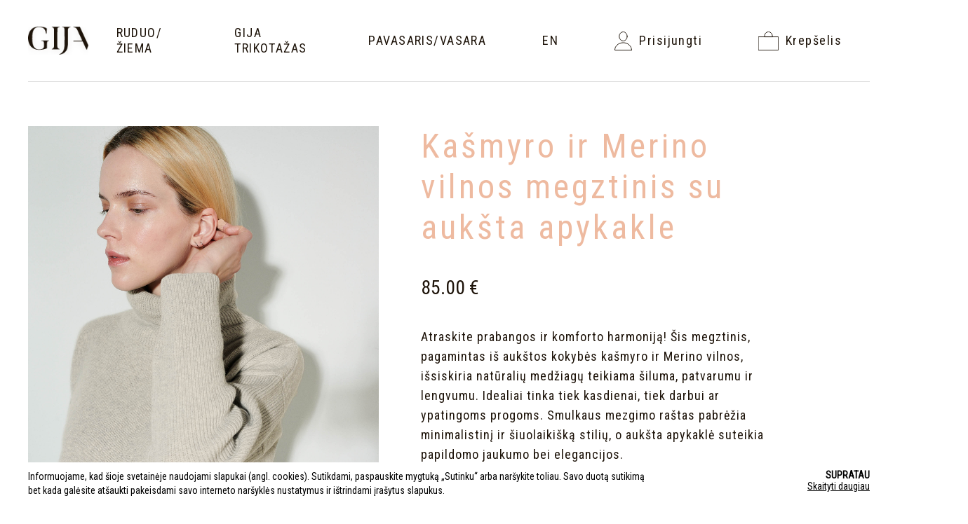

--- FILE ---
content_type: text/html; charset=UTF-8
request_url: https://gija.lt/p81-gija-megztinis-su-sagomis-isparduota
body_size: 24611
content:
<!DOCTYPE html>
<html lang="en">
<head>
    <meta charset="utf-8">
    <title></title>
    <meta name="description" content="">
    <meta http-equiv="X-UA-Compatible" content="IE=edge">
    <meta name="viewport" content="width=device-width, initial-scale=1">
    <meta name="csrf-token" content="wQVjOEuC3R9BJ5MsPjKEIRSRkjeYaIYkJr3iErg9">
                <link rel="icon" type="image/png" href="https://gija.lt/image/settings/0-1000/1/favicon.png"/>
        
    <link href="https://gija.lt/js/plugins/iziToast/izitoast.css" rel="stylesheet">
    <link href="/css/app.css?v=695e975c" rel="stylesheet">
    <link rel="stylesheet" href="//code.jquery.com/ui/1.12.1/themes/base/jquery-ui.css">
    
        <link type="text/css" rel="stylesheet" href="https://gija.lt/js/plugins/lightgallery/css/lightgallery-bundle.css" />
    
    <script src="https://gija.lt/js/plugins/jquery.min.js"></script>
    
    <!-- Global site tag (gtag.js) - Google Analytics -->
<script async src="https://www.googletagmanager.com/gtag/js?id=G-H2Y31C6XZP"></script>
<script>
  window.dataLayer = window.dataLayer || [];
  function gtag(){dataLayer.push(arguments);}
  gtag('js', new Date());

  gtag('config', 'G-H2Y31C6XZP');
</script>
    <meta name="verify-paysera" content="40d9fb13c5ec9e055a7ec7844da8221c">
<!-- Meta Pixel Code -->
<script>
!function(f,b,e,v,n,t,s)
{if(f.fbq)return;n=f.fbq=function(){n.callMethod?
n.callMethod.apply(n,arguments):n.queue.push(arguments)};
if(!f._fbq)f._fbq=n;n.push=n;n.loaded=!0;n.version='2.0';
n.queue=[];t=b.createElement(e);t.async=!0;
t.src=v;s=b.getElementsByTagName(e)[0];
s.parentNode.insertBefore(t,s)}(window, document,'script',
'https://connect.facebook.net/en_US/fbevents.js');
fbq('init', '10097798726937924');
fbq('track', 'PageView');
</script>
<noscript><img height="1" width="1" style="display:none"
src="https://www.facebook.com/tr?id=10097798726937924&ev=PageView&noscript=1"
/></noscript>
<!-- End Meta Pixel Code -->
</head>
<body>
<div class="container">
    <div class="header-wrapper">
        <div class="header">
            <div class="header__logo">
                <a href="/">
                                                                <img src="https://gija.lt/image/settings/0-1000/1/logo.png">
                                    </a>
            </div>
            <div class="header__navigation__content-items__item profile mob">
                                    <span class="login-button">
                            <img src="https://gija.lt/images/icons/user.svg">
                        </span>
                            </div>
            <div class="header__navigation__content-items__item cart mob">
                <div class="mini-cart js-elem-mini-cart">
                                                                                
                                            <span class="toggle-icon">
                                <img src="https://gija.lt/images/icons/cart.svg">
                            </span>
                                    </div>
            </div>
            
            <div class="header__navigation">
                <div class="header__navigation__icon">☰</div>
                <div class="header__navigation__content">
                    <div class="header__navigation__content-top">
                        <div class="header__navigation__content-top-title">Meniu</div>
                    </div>
                    <ul class="header__navigation__content-items">
                                                                                    <li class="header__navigation__content-items__item">
                                    <a href="https://gija.lt/c39-ruduoziema">RUDUO/ŽIEMA </a>
                                </li>
                                                                                                                <li class="header__navigation__content-items__item">
                                    <a href="https://gija.lt/c1-trikotazo-gaminiai">GIJA TRIKOTAŽAS</a>
                                </li>
                                                                                                                <li class="header__navigation__content-items__item">
                                    <a href="https://gija.lt/c32-pavasarisvasara-2324">PAVASARIS/VASARA </a>
                                </li>
                                                                                                                                                                                                                                                                                                                                                                        <li class="header__navigation__content-items__item">
                                        <a hreflang="en" href="https://gija.lt/en/p81-gija-megztinis-su-sagomis-isparduota">EN</a>
                                    </li>
                                                                                                            <li class="header__navigation__content-items__item profile">
                                                            <span id="login_button">
                                        <img src="https://gija.lt/images/icons/user.svg">Prisijungti
                                    </span>
                                                    </li>
                        <li class="header__navigation__content-items__item cart">
                            <div class="mini-cart js-elem-mini-cart">
                                                                                                
                                                                    <span class="toggle-icon">
                                            <img src="https://gija.lt/images/icons/cart.svg">Krepšelis
                                        </span>
                                                            </div>
                        </li>
                    </ul>
                </div>
            </div>
        </div>
    </div>
    <div class="content">
                                    <div class="row no-gutters product">
        <div class="col-md-5">
            <div id="product-gallery-container">
                <div class="product-gallery-img-wrapper main-wrapper" style="background-image: url('https://gija.lt/image/shop/products/0-1000/81/krem23.jpg')">
                    <img src=" https://gija.lt/image/shop/products/0-1000/81/krem23.jpg" data-src="https://gija.lt/image/shop/products/0-1000/81/krem23.jpg" alt="" class="product__img main-img">
                </div>

                <div class="product__img__container">
                                            <div class="product-gallery-img-wrapper product-gallery-img-wrapper--not-main" style="background-image: url('https://gija.lt/image/shop/products/0-1000/81/krem21.jpg')">
                <img src="https://gija.lt/image/shop/products/0-1000/81/krem21.jpg" data-src="https://gija.lt/image/shop/products/0-1000/81/krem21.jpg" alt="" class="product__img">
            </div>
                                            <div class="product-gallery-img-wrapper product-gallery-img-wrapper--not-main" style="background-image: url('https://gija.lt/image/shop/products/0-1000/81/krem22.jpg')">
                <img src="https://gija.lt/image/shop/products/0-1000/81/krem22.jpg" data-src="https://gija.lt/image/shop/products/0-1000/81/krem22.jpg" alt="" class="product__img">
            </div>
                            <div class="clearfix"></div>
                                                </div>
            </div>
        </div>
        <div class="col-md-7">
            <div class="product--right-side">
                <div class="product--right-side--mr">
                    <h1 class="product__title"> Kašmyro ir Merino vilnos megztinis su aukšta apykakle</h1>
                    <div class="product__price-block">
                        <span id="price" class="product__price-block__price">85.00 &euro;</span>
                        <span id="old_price" class="product__price-block__old-price"> </span>
                        <span id="discount" class="product__price-block__discount"> </span>
                    </div>

                    <div class="product__description">
                        Atraskite prabangos ir komforto harmoniją! Šis megztinis, pagamintas iš aukštos kokybės kašmyro ir Merino vilnos, išsiskiria natūralių medžiagų teikiama šiluma, patvarumu ir lengvumu. Idealiai tinka tiek kasdienai, tiek darbui ar ypatingoms progoms.  Smulkaus mezgimo raštas pabrėžia minimalistinį ir šiuolaikišką stilių, o aukšta apykaklė suteikia papildomo jaukumo bei elegancijos. 
                    </div>

                    <div class="product__add-to-cart">
                                                                                    <div class="product__add-to-cart__size-select-block">
                                                                            <div class="product__add-to-cart__size-select-block__size-select-text">
                                            Pasirinkite dydį:
                                        </div>
                                                                        <div class="product__add-to-cart__size-block product-attributes">

                                        <div class="product-attribute product-attribute-10">
                                    <div class="product-attribute-values">
                    <!--<div class="product__add-to-cart__size-block__size">M</div>
                    <div class="product__add-to-cart__size-block__size">L</div>
                    <div class="product__add-to-cart__size-block__size product__add-to-cart__size-block__size--disabled">XL</div> -->
                                                                    <div class="checkbox text-checkbox attribute-checkbox  active  " data-id="43">
                            <input type="radio"  checked                                    name="attribute-10"
                                   id="10-value-43"
                                   value="43"
                                                                      data-attribute-id="10">
                            <label for="10-value-43">
                                <div title="S / M" class="product__add-to-cart__size-block__size ">S / M</div>
                            </label>
                        </div>
                                                                    <div class="checkbox text-checkbox attribute-checkbox  " data-id="47">
                            <input type="radio"                                    name="attribute-10"
                                   id="10-value-47"
                                   value="47"
                                                                      data-attribute-id="10">
                            <label for="10-value-47">
                                <div title="M / L" class="product__add-to-cart__size-block__size ">M / L</div>
                            </label>
                        </div>
                                    </div>
                        </div>

                                    </div>
                                </div>
                                                            <div class="product__add-to-cart__size-select-block">
                                                                            <div class="product__add-to-cart__size-select-block__size-select-text">
                                            Pasirinkite spalvą:
                                        </div>
                                                                        <div class="product__add-to-cart__size-block product-attributes">

                                        <div class="product-attribute product-attribute-11">
                                    <div class="product-attribute-values">
                                                                    <div class="checkbox text-checkbox attribute-checkbox  active  " data-id="33">
                            <input type="radio"  checked                             name="attribute-11"
                                   id="11-value-33"
                                   value="33"
                                                                      data-attribute-id="11">
                            <label for="11-value-33">
                                <div title="Kreminė" class="product__add-to-cart__size-block__size color-attribute "><div class="color-attribute-display" style="background-color: #f0cdaf ;"></div>Kreminė</div>
                            </label>
                        </div>
                                    </div>
                        </div>

                                    </div>
                                </div>
                                                                            <div id="add-to-cart">
                            <form action="https://gija.lt/shop/add-to-cart" method="POST" class="js-add-cart-product">
                                <input type="hidden" name="_token" value="wQVjOEuC3R9BJ5MsPjKEIRSRkjeYaIYkJr3iErg9">                                <input type="hidden" id="language" name="language" value="lt">
                                <input type="hidden" id="product_id" name="product_id" value="81">
                                                                    <input type="hidden" id="product_attribute_id" name="product_attribute_id" value="2026">
                                                                <button id="add_to_cart" class="btn btn--solid btn--full--mobile product__add-to-cart__button"  >Į KREPŠELĮ</button>
                            </form>
                        </div>
                    </div>
                </div>

                <div class="product__details">
                    
                                                                        <div class="product__details__title">Sudėtis:</div>
                            <div class="product__details__description">10% Kašmyras, 90% Aukštos kokybės Merino vilna</div>
                                                    <div class="product__details__title">Gaminio kodas:</div>
                            <div class="product__details__description">GI-4816</div>
                                            
                                            <div class="product__details__title">Priežiūra:</div>
                        <div class="product__details__description">
                            <p>Sausas valymas, skalbimas rankomis arba vilnos rėžimu iki 30&ordm;C naudojant vilnos gaminiams pritaikytas skalbimo priemones. Nenaudoti būgninės džiovyklės, džiovinti i&scaron;tiesus horizontalia padėtimi.</p>

<p><img src="[data-uri]" />&nbsp;&nbsp;<img src="[data-uri]" />&nbsp;&nbsp;<img src="[data-uri]" />&nbsp;<img src="[data-uri]" />&nbsp;<img src="[data-uri]" /></p>

                        </div>
                                                                <div class="product__details__title">Dydžių lentelė (cm):</div>
                        <div class="product__details__sizes">
                                                                                            <table class="product__details__size-table">
                                    <thead>
                                    <tr>
                                                                                    <th   style="color: white;" >
                                                —
                                            </th>
                                                                                    <th  >
                                                S / M
                                            </th>
                                                                                    <th  >
                                                M/ L
                                            </th>
                                                                                    <th  >
                                                L/XL
                                            </th>
                                                                            </tr>
                                    </thead>
                                    <tbody>
                                                                            <tr>
                                                                                                                                                <th>A</th>
                                                
                                                                                                                                                <td>25</td>
                                                
                                                                                                                                                <td>26</td>
                                                
                                                                                                                                                <td>26</td>
                                                
                                                                                    </tr>
                                                                            <tr>
                                                                                                                                                <th>B</th>
                                                
                                                                                                                                                <td>60</td>
                                                
                                                                                                                                                <td>64</td>
                                                
                                                                                                                                                <td>68</td>
                                                
                                                                                    </tr>
                                                                            <tr>
                                                                                                                                                <th>C</th>
                                                
                                                                                                                                                <td>112</td>
                                                
                                                                                                                                                <td>124</td>
                                                
                                                                                                                                                <td>132</td>
                                                
                                                                                    </tr>
                                                                            <tr>
                                                                                                                                                <th>D</th>
                                                
                                                                                                                                                <td>44</td>
                                                
                                                                                                                                                <td>44</td>
                                                
                                                                                                                                                <td>44</td>
                                                
                                                                                    </tr>
                                                                            <tr>
                                                                                                                                                <th>E</th>
                                                
                                                                                                                                                <td>68</td>
                                                
                                                                                                                                                <td>69</td>
                                                
                                                                                                                                                <td>70</td>
                                                
                                                                                    </tr>
                                                                        </tbody>
                                </table>
                                                                                                                                                                        <img src="https://gija.lt/image/gija/0-1000/1/MEGZTINIO%20ESKIZAS%204816.jpg" alt="" class="product__details__size-img">
                                                                                        </div>
                                    </div>
            </div>
        </div>

    </div>

        <div class="product__other-colors">
        <div class="product__other-colors__title">
            Galimos kitos spalvos:
        </div>
                    <div class="row product__other-colors__color__container">
                <div class="col-lg-3 col-6 product__other-colors__color">
                    <img class="product__other-colors__color__img" src="https://gija.lt/image/shop/products/0-1000/82/pilka%207.jpg" alt="">
                    <a class="btn btn--transparent product__other-colors__color__link" href="https://gija.lt/p82-kasmyro-ir-merino-vilnos-megztinis-su-auksta-apykakle">DAUGIAU</a>
                </div>
            </div>
            </div>
                <div class="product__other-products">
            <div class="product__other-colors__title">
                Kitos prekės:
            </div>
            <div class="row product__other-products__product__container">
                                                <div class="col-md-4 col-6 product__other-products__product">
                        <img class="product__other-products__product__img" src="https://gija.lt/image/shop/products/0-1000/278/G%EF%BF%BD25602.jpgcrop.jpg" alt="">
                        <a class="btn btn--transparent product__other-colors__color__link" href="https://gija.lt/p278-gija-susegamas-vilnos-megztinis">DAUGIAU</a>
                    </div>
                                                                <div class="col-md-4 col-6 product__other-products__product">
                        <img class="product__other-products__product__img" src="https://gija.lt/image/shop/products/0-1000/82/pilka%207.jpg" alt="">
                        <a class="btn btn--transparent product__other-colors__color__link" href="https://gija.lt/p82-kasmyro-ir-merino-vilnos-megztinis-su-auksta-apykakle">DAUGIAU</a>
                    </div>
                                                                <div class="col-md-4 col-6 product__other-products__product">
                        <img class="product__other-products__product__img" src="https://gija.lt/image/shop/products/0-1000/83/pilka1.jpg" alt="">
                        <a class="btn btn--transparent product__other-colors__color__link" href="https://gija.lt/p83-merino-vilnos-megztinis-auksta-apykakle">DAUGIAU</a>
                    </div>
                                                                <div class="col-md-4 col-6 product__other-products__product">
                        <img class="product__other-products__product__img" src="https://gija.lt/image/shop/products/0-1000/84/krem2.jpg" alt="">
                        <a class="btn btn--transparent product__other-colors__color__link" href="https://gija.lt/p84-merino-vilnos-megztinis-auksta-apykakle">DAUGIAU</a>
                    </div>
                                        </div>
        </div>
        </div>
</div>
<div class="footer">
    <div class="footer__content">
        <div class="footer__content__navigation">
                            <a href="https://gija.lt/kolekcija-1">Apie kolekciją</a>
                            <a href="https://gija.lt/c39-ruduoziema">RUDUO/ŽIEMA </a>
                            <a href="https://gija.lt/c1-trikotazo-gaminiai">GIJA TRIKOTAŽAS</a>
                            <a href="https://gija.lt/c32-pavasarisvasara-2324">PAVASARIS/VASARA </a>
                            <a href="https://gija.lt/duk">DUK</a>
                            <a href="https://gija.lt/politika-taisykles">Privatumo politika</a>
                            <a href="https://gija.lt/pristatymas">Pristatymas</a>
                            <a href="https://gija.lt/taisykles">Taisyklės</a>
                            <a href="https://gija.lt/kontaktai">Kontaktai</a>
                            <a href="https://gija.lt/verslui">Verslui</a>
                                                                                                                                                                                                        <a hreflang="en" href="https://gija.lt/en/p81-gija-megztinis-su-sagomis-isparduota">EN</a>
                                                        </div>
        <div class="footer__content__additional-info">
            <div class="footer__content__additional-info__payment">
                <span class="footer__content__additional-info__payment-title">Apmokėjimas:</span>
                <div class="footer__content__additional-info__payment-image">
                                                                <img src="https://gija.lt/image/gija/0-1000/1/7_Paysera%20logo%20for%20green%20and%20light%20blue%20backgrounds.png">
                                    </div>
                <div class="footer__content__additional-info__payment-image">
                                                                <img src="https://gija.lt/image/gija/0-1000/1/Untitled%20666.png">
                                    </div>
            </div>
            <div class="footer__content__additional-info__delivery">
                <span class="footer__content__additional-info__delivery-title"> Pristatymas:</span>
                <div class="footer__content__additional-info__delivery-image">
                                                                <img src="https://gija.lt/image/gija/0-1000/1/lpexpress_white.png">
                                    </div>
                <div class="footer__content__additional-info__delivery-image">
                                                                <img src="https://gija.lt/image/gija/0-1000/1/atsiemimas.png">
                                    </div>
            </div>
        </div>
    </div>
</div>

<div class="login">
    <img src="https://gija.lt/images/icons/times.svg" class="login__icon login__close">
    <div class="login__content">
        <div class="login__plate login__plate-login">
            <form action="https://gija.lt/login" method="post" id="login-form" data-modal-title="Login">
                <div class="login__plate__title">Prisijungti</div>
                <label class="login__plate__input-title">El. paštas</label>
                <input class="login__plate__input-box" type="email" name="email" placeholder="El. paštas">
                <label class="login__plate__input-title">Slaptažodis</label>
                <input class="login__plate__input-box" type="password" name="password" placeholder="Slaptažodis">
                <label class="login__plate__input-title login-form-space">&nbsp;<br />&nbsp;</label>
                <button class="login__plate__submit-button btn btn--solid confirm">Prisijungti</button>
                <div class="login__plate__remind-password open-new-password">Priminti slaptažodį</div>
            </form>

            <button class="btn btn--transparent btn--full login__open-register">REGISTRUOTIS</button>
        </div>
        <div class="login__plate login__plate-register login__plate--hidden-mobile">
            <form action="https://gija.lt/register" method="post" id="registration-form" data-modal-title="Registration">
                <div class="login__plate__title">Registruotis</div>
                <label class="login__plate__input-title">El. paštas</label>
                <input class="login__plate__input-box" type="email" name="email" placeholder="El. paštas">
                <label class="login__plate__input-title">Slaptažodis</label>
                <input class="login__plate__input-box" type="password" name="password" placeholder="Slaptažodis">
                <div class="input-wrapper newsletter-input-wrapper">
                    <label class="checkbox-label">
                        <input type="checkbox" name="newsletter-agree" value="1">
                        <span class="checkbox-label__text">Patvirtinu, kad sutinku gauti naujienlaiškius</span>
                    </label>
                </div>
                <button class="login__plate__submit-button btn btn--solid confirm">Registruotis</button>
                <div class="login__plate__remind-password login__close">Ne, ačiū</div>
            </form>
        </div>
    </div>
</div>

<div class="new-password">
    <img src="https://gija.lt/images/icons/times.svg" class="new-password__icon new-password__close">

    <div class="login__content">
        <div class="login__plate new-password__plate">
            <form action="https://gija.lt/remind" method="post" class="new-password__form">
                <div class="login__plate__title">Prisiminti slaptažodį</div>
                <label class="login__plate__input-title">El. paštas</label>
                <input class="login__plate__input-box" type="email" name="email" placeholder="El. paštas">
                <button class="login__plate__submit-button new-password__submit-btn btn btn--solid confirm">Atsiųsti naują</button>
                <div class="login__plate__remind-password new-password__close">Jau prisiminiau</div>
            </form>
        </div>
    </div>
</div>

<script>
    function toggleLoginPopup() {
        document.querySelector('.container').classList.toggle('container--blur');
        document.querySelector('.footer').classList.toggle('footer--hidden');
        document.querySelector('.login').classList.toggle('login--active');
        document.body.classList.toggle('no-scroll');
    }

    let loginButton = $('#login_button, .login-button');
    loginButton.click(function() {
        toggleLoginPopup();
    });

    let loginClose = $('.login__close');
    loginClose.click(function() {
        toggleLoginPopup();
        $('.login__plate-login').removeClass('login__plate--hidden-mobile');
        $('.login__plate-register').addClass('login__plate--hidden-mobile');
    });

    let loginOpenRegister = $('.login__open-register');
    loginOpenRegister.click(function() {
        $('.login__plate-login').addClass('login__plate--hidden-mobile');
        $('.login__plate-register').removeClass('login__plate--hidden-mobile');
    });

    $('.login .confirm').on('click', function (e) {
        e.preventDefault();
        $(this).parents('form').addClass('current');
        var form = $('.login form.current');
        var action = form.attr('action');
        var formData = form.serialize();
        $(this).parents('form').removeClass('current');

        ajax_post(action, formData, function (response) {
            if (response.status === 'success') {
                if (form.attr('id') === 'login-form') {
                    location.reload(true);
                } else {
                    form.find('input').val('');
                    message(response.status, response.message);
                }
            } else {
                message(response.status, response.message);
            }
        });
    });

    let newPassOpen = $('.open-new-password');
    let newPassClose = $('.new-password__close');
    let newPassModal = $('.new-password');

    newPassOpen.click(function() {
        newPassModal.toggleClass('new-password--active');
    });

    newPassClose.click(function() {
        newPassModal.toggleClass('new-password--active');
    });

    $('.new-password .confirm').click(function(e) {
        e.preventDefault();

        let form = $('.new-password__form');
        let formData = form.serialize();

        ajax_post(form.attr('action'), formData, function(response) {
            message(response.status, response.message);
        });
    });
</script>
<div id="cookies">
        <div class="container">
            <div class="row vertical-align">
                <div class="col-md-9">
                    <p class="cookies-text">
                        Informuojame, kad šioje svetainėje naudojami slapukai (angl. cookies). Sutikdami, paspauskite mygtuką „Sutinku“ arba naršykite toliau. Savo duotą sutikimą bet kada galėsite atšaukti pakeisdami savo interneto naršyklės nustatymus ir ištrindami įrašytus slapukus.
                    </p>
                </div>
                <div class="col-md-3 text-right-cookie">
                    <a id="allow-cookies">
                        Supratau
                    </a>
                                            <a class="cookies-question" href="https://gija.lt/politika-taisykles">
                            Skaityti daugiau
                        </a>
                                    </div>
            </div>
        </div>
    </div>
    <script>
        function setCookie(name,value,days) {
            var expires = "";
            if (days) {
                var date = new Date();
                date.setTime(date.getTime() + (days*24*60*60*1000));
                expires = "; expires=" + date.toUTCString();
            }
            document.cookie = name + "=" + (value || "")  + expires + "; path=/";
        }

        document.getElementById("allow-cookies").onclick = function(e) {
            setCookie('allow-cookies', true, 365);
            document.getElementById('cookies').style.display = 'none';
        };

    </script>

<script src="https://gija.lt/js/plugins/jquery-ui.min.js"></script>
<script src="https://gija.lt/js/plugins/jquery-validator/js/jquery.validate.js"></script>
<script src="https://gija.lt/js/plugins/jquery-validator/js/additional-methods.js"></script>
<script src="https://gija.lt/js/plugins/iziToast/izitoast.js"></script>
<script src="https://gija.lt/js/plugins/selectize.min.js"></script>
<script src="https://gija.lt/js/functions.js"></script>
<script src="https://gija.lt/js/demo.js"></script>


<script>
    $('.header__navigation__icon').on('click', function () {
        $(this).toggleClass('header__navigation__icon--active');
        $('.header__navigation__content').toggleClass('header__navigation__content--active');
    });

    $('.header__navigation__content-items__item.profile .toggle-icon').on('click', function () {
        $('.header__navigation__content-items__item.profile .item-submenu').toggleClass('item-submenu--active');
    });

    $('.js-elem-mini-cart').parent().on('click', '.toggle-icon', function() {
        $('.header__navigation__content-items__item.cart .item-submenu').toggleClass('item-submenu--active');
    });

    $(document).on('scroll', function () {
        if ($(window).scrollTop() / $(document).height() > 0.04) {
            $('.header').addClass('shrink');
        } else {
            $('.header').removeClass('shrink');
        }
    });

    $('.mini-cart.js-elem-mini-cart .toggle-icon').on('mousedown', function() {
        $('.mini-cart.js-elem-mini-cart .item-submenu').addClass('prepare-active');
        setTimeout(function () {
            $('.mini-cart.js-elem-mini-cart .item-submenu').removeClass('prepare-active');
        }, 2000);
    });

    window.currentLanguage = 'lt';
</script>

<script type="text/javascript">
    window.omnisend = window.omnisend || [];
    omnisend.push(["brandID", "6790da66c64547701323614a"]);
    omnisend.push(["track", "$pageViewed"]);
    !function(){var e=document.createElement("script");
        e.type="text/javascript",e.async=!0,
            e.src="https://omnisnippet1.com/inshop/launcher-v2.js";
        var t=document.getElementsByTagName("script")[0];
        t.parentNode.insertBefore(e,t)}();
</script>

            <script>
            window.product_urls = {
                'post_ajaxProductAttributes': 'https://gija.lt/shop/post-ajax-product-attributes'
            };
        </script>
        <script src="https://gija.lt/js/combinations.js"></script>
        <script src="https://gija.lt/js/plugins/lightgallery/lightgallery.min.js"></script>
    <script src="https://gija.lt/js/plugins/lightgallery/plugins/zoom/lg-zoom.umd.js"></script>
    <script src="https://gija.lt/js/plugins/lightgallery/plugins/thumbnail/lg-thumbnail.umd.js"></script>
    <script type="text/javascript">
        lightGallery(document.getElementById('product-gallery-container'), {
            selector: 'img',
            plugins: [lgZoom, lgThumbnail],
            speed: 500,
            exThumbImage: 'data-src',
            download: false,
            mobileSettings: {
                showCloseIcon: true,
            }
        });
    </script>
</body>
</html>


--- FILE ---
content_type: text/css
request_url: https://gija.lt/css/app.css?v=695e975c
body_size: 18888
content:
@import url(https://fonts.googleapis.com/css2?family=Roboto+Condensed&display=swap);
@charset "UTF-8";
/*!
 * Bootstrap Grid v4.6.2 (https://getbootstrap.com/)
 * Copyright 2011-2022 The Bootstrap Authors
 * Copyright 2011-2022 Twitter, Inc.
 * Licensed under MIT (https://github.com/twbs/bootstrap/blob/main/LICENSE)
 */
html {
  box-sizing: border-box;
  -ms-overflow-style: scrollbar;
}

*,
*::before,
*::after {
  box-sizing: inherit;
}

.container,
.container-fluid,
.container-xl,
.container-lg,
.container-md,
.container-sm {
  width: 100%;
  padding-right: 15px;
  padding-left: 15px;
  margin-right: auto;
  margin-left: auto;
}

@media (min-width: 576px) {
  .container-sm, .container {
    max-width: 540px;
  }
}
@media (min-width: 768px) {
  .container-md, .container-sm, .container {
    max-width: 720px;
  }
}
@media (min-width: 992px) {
  .container-lg, .container-md, .container-sm, .container {
    max-width: 960px;
  }
}
@media (min-width: 1200px) {
  .container-xl, .container-lg, .container-md, .container-sm, .container {
    max-width: 1140px;
  }
}
.row {
  display: flex;
  flex-wrap: wrap;
  margin-right: -15px;
  margin-left: -15px;
}

.no-gutters {
  margin-right: 0;
  margin-left: 0;
}
.no-gutters > .col,
.no-gutters > [class*=col-] {
  padding-right: 0;
  padding-left: 0;
}

.col-xl,
.col-xl-auto, .col-xl-12, .col-xl-11, .col-xl-10, .col-xl-9, .col-xl-8, .col-xl-7, .col-xl-6, .col-xl-5, .col-xl-4, .col-xl-3, .col-xl-2, .col-xl-1, .col-lg,
.col-lg-auto, .col-lg-12, .col-lg-11, .col-lg-10, .col-lg-9, .col-lg-8, .col-lg-7, .col-lg-6, .col-lg-5, .col-lg-4, .col-lg-3, .col-lg-2, .col-lg-1, .col-md,
.col-md-auto, .col-md-12, .col-md-11, .col-md-10, .col-md-9, .col-md-8, .col-md-7, .col-md-6, .col-md-5, .col-md-4, .col-md-3, .col-md-2, .col-md-1, .col-sm,
.col-sm-auto, .col-sm-12, .col-sm-11, .col-sm-10, .col-sm-9, .col-sm-8, .col-sm-7, .col-sm-6, .col-sm-5, .col-sm-4, .col-sm-3, .col-sm-2, .col-sm-1, .col,
.col-auto, .col-12, .col-11, .col-10, .col-9, .col-8, .col-7, .col-6, .col-5, .col-4, .col-3, .col-2, .col-1 {
  position: relative;
  width: 100%;
  padding-right: 15px;
  padding-left: 15px;
}

.col {
  flex-basis: 0;
  flex-grow: 1;
  max-width: 100%;
}

.row-cols-1 > * {
  flex: 0 0 100%;
  max-width: 100%;
}

.row-cols-2 > * {
  flex: 0 0 50%;
  max-width: 50%;
}

.row-cols-3 > * {
  flex: 0 0 33.3333333333%;
  max-width: 33.3333333333%;
}

.row-cols-4 > * {
  flex: 0 0 25%;
  max-width: 25%;
}

.row-cols-5 > * {
  flex: 0 0 20%;
  max-width: 20%;
}

.row-cols-6 > * {
  flex: 0 0 16.6666666667%;
  max-width: 16.6666666667%;
}

.col-auto {
  flex: 0 0 auto;
  width: auto;
  max-width: 100%;
}

.col-1 {
  flex: 0 0 8.33333333%;
  max-width: 8.33333333%;
}

.col-2 {
  flex: 0 0 16.66666667%;
  max-width: 16.66666667%;
}

.col-3 {
  flex: 0 0 25%;
  max-width: 25%;
}

.col-4 {
  flex: 0 0 33.33333333%;
  max-width: 33.33333333%;
}

.col-5 {
  flex: 0 0 41.66666667%;
  max-width: 41.66666667%;
}

.col-6 {
  flex: 0 0 50%;
  max-width: 50%;
}

.col-7 {
  flex: 0 0 58.33333333%;
  max-width: 58.33333333%;
}

.col-8 {
  flex: 0 0 66.66666667%;
  max-width: 66.66666667%;
}

.col-9 {
  flex: 0 0 75%;
  max-width: 75%;
}

.col-10 {
  flex: 0 0 83.33333333%;
  max-width: 83.33333333%;
}

.col-11 {
  flex: 0 0 91.66666667%;
  max-width: 91.66666667%;
}

.col-12 {
  flex: 0 0 100%;
  max-width: 100%;
}

.order-first {
  order: -1;
}

.order-last {
  order: 13;
}

.order-0 {
  order: 0;
}

.order-1 {
  order: 1;
}

.order-2 {
  order: 2;
}

.order-3 {
  order: 3;
}

.order-4 {
  order: 4;
}

.order-5 {
  order: 5;
}

.order-6 {
  order: 6;
}

.order-7 {
  order: 7;
}

.order-8 {
  order: 8;
}

.order-9 {
  order: 9;
}

.order-10 {
  order: 10;
}

.order-11 {
  order: 11;
}

.order-12 {
  order: 12;
}

.offset-1 {
  margin-left: 8.33333333%;
}

.offset-2 {
  margin-left: 16.66666667%;
}

.offset-3 {
  margin-left: 25%;
}

.offset-4 {
  margin-left: 33.33333333%;
}

.offset-5 {
  margin-left: 41.66666667%;
}

.offset-6 {
  margin-left: 50%;
}

.offset-7 {
  margin-left: 58.33333333%;
}

.offset-8 {
  margin-left: 66.66666667%;
}

.offset-9 {
  margin-left: 75%;
}

.offset-10 {
  margin-left: 83.33333333%;
}

.offset-11 {
  margin-left: 91.66666667%;
}

@media (min-width: 576px) {
  .col-sm {
    flex-basis: 0;
    flex-grow: 1;
    max-width: 100%;
  }
  .row-cols-sm-1 > * {
    flex: 0 0 100%;
    max-width: 100%;
  }
  .row-cols-sm-2 > * {
    flex: 0 0 50%;
    max-width: 50%;
  }
  .row-cols-sm-3 > * {
    flex: 0 0 33.3333333333%;
    max-width: 33.3333333333%;
  }
  .row-cols-sm-4 > * {
    flex: 0 0 25%;
    max-width: 25%;
  }
  .row-cols-sm-5 > * {
    flex: 0 0 20%;
    max-width: 20%;
  }
  .row-cols-sm-6 > * {
    flex: 0 0 16.6666666667%;
    max-width: 16.6666666667%;
  }
  .col-sm-auto {
    flex: 0 0 auto;
    width: auto;
    max-width: 100%;
  }
  .col-sm-1 {
    flex: 0 0 8.33333333%;
    max-width: 8.33333333%;
  }
  .col-sm-2 {
    flex: 0 0 16.66666667%;
    max-width: 16.66666667%;
  }
  .col-sm-3 {
    flex: 0 0 25%;
    max-width: 25%;
  }
  .col-sm-4 {
    flex: 0 0 33.33333333%;
    max-width: 33.33333333%;
  }
  .col-sm-5 {
    flex: 0 0 41.66666667%;
    max-width: 41.66666667%;
  }
  .col-sm-6 {
    flex: 0 0 50%;
    max-width: 50%;
  }
  .col-sm-7 {
    flex: 0 0 58.33333333%;
    max-width: 58.33333333%;
  }
  .col-sm-8 {
    flex: 0 0 66.66666667%;
    max-width: 66.66666667%;
  }
  .col-sm-9 {
    flex: 0 0 75%;
    max-width: 75%;
  }
  .col-sm-10 {
    flex: 0 0 83.33333333%;
    max-width: 83.33333333%;
  }
  .col-sm-11 {
    flex: 0 0 91.66666667%;
    max-width: 91.66666667%;
  }
  .col-sm-12 {
    flex: 0 0 100%;
    max-width: 100%;
  }
  .order-sm-first {
    order: -1;
  }
  .order-sm-last {
    order: 13;
  }
  .order-sm-0 {
    order: 0;
  }
  .order-sm-1 {
    order: 1;
  }
  .order-sm-2 {
    order: 2;
  }
  .order-sm-3 {
    order: 3;
  }
  .order-sm-4 {
    order: 4;
  }
  .order-sm-5 {
    order: 5;
  }
  .order-sm-6 {
    order: 6;
  }
  .order-sm-7 {
    order: 7;
  }
  .order-sm-8 {
    order: 8;
  }
  .order-sm-9 {
    order: 9;
  }
  .order-sm-10 {
    order: 10;
  }
  .order-sm-11 {
    order: 11;
  }
  .order-sm-12 {
    order: 12;
  }
  .offset-sm-0 {
    margin-left: 0;
  }
  .offset-sm-1 {
    margin-left: 8.33333333%;
  }
  .offset-sm-2 {
    margin-left: 16.66666667%;
  }
  .offset-sm-3 {
    margin-left: 25%;
  }
  .offset-sm-4 {
    margin-left: 33.33333333%;
  }
  .offset-sm-5 {
    margin-left: 41.66666667%;
  }
  .offset-sm-6 {
    margin-left: 50%;
  }
  .offset-sm-7 {
    margin-left: 58.33333333%;
  }
  .offset-sm-8 {
    margin-left: 66.66666667%;
  }
  .offset-sm-9 {
    margin-left: 75%;
  }
  .offset-sm-10 {
    margin-left: 83.33333333%;
  }
  .offset-sm-11 {
    margin-left: 91.66666667%;
  }
}
@media (min-width: 768px) {
  .col-md {
    flex-basis: 0;
    flex-grow: 1;
    max-width: 100%;
  }
  .row-cols-md-1 > * {
    flex: 0 0 100%;
    max-width: 100%;
  }
  .row-cols-md-2 > * {
    flex: 0 0 50%;
    max-width: 50%;
  }
  .row-cols-md-3 > * {
    flex: 0 0 33.3333333333%;
    max-width: 33.3333333333%;
  }
  .row-cols-md-4 > * {
    flex: 0 0 25%;
    max-width: 25%;
  }
  .row-cols-md-5 > * {
    flex: 0 0 20%;
    max-width: 20%;
  }
  .row-cols-md-6 > * {
    flex: 0 0 16.6666666667%;
    max-width: 16.6666666667%;
  }
  .col-md-auto {
    flex: 0 0 auto;
    width: auto;
    max-width: 100%;
  }
  .col-md-1 {
    flex: 0 0 8.33333333%;
    max-width: 8.33333333%;
  }
  .col-md-2 {
    flex: 0 0 16.66666667%;
    max-width: 16.66666667%;
  }
  .col-md-3 {
    flex: 0 0 25%;
    max-width: 25%;
  }
  .col-md-4 {
    flex: 0 0 33.33333333%;
    max-width: 33.33333333%;
  }
  .col-md-5 {
    flex: 0 0 41.66666667%;
    max-width: 41.66666667%;
  }
  .col-md-6 {
    flex: 0 0 50%;
    max-width: 50%;
  }
  .col-md-7 {
    flex: 0 0 58.33333333%;
    max-width: 58.33333333%;
  }
  .col-md-8 {
    flex: 0 0 66.66666667%;
    max-width: 66.66666667%;
  }
  .col-md-9 {
    flex: 0 0 75%;
    max-width: 75%;
  }
  .col-md-10 {
    flex: 0 0 83.33333333%;
    max-width: 83.33333333%;
  }
  .col-md-11 {
    flex: 0 0 91.66666667%;
    max-width: 91.66666667%;
  }
  .col-md-12 {
    flex: 0 0 100%;
    max-width: 100%;
  }
  .order-md-first {
    order: -1;
  }
  .order-md-last {
    order: 13;
  }
  .order-md-0 {
    order: 0;
  }
  .order-md-1 {
    order: 1;
  }
  .order-md-2 {
    order: 2;
  }
  .order-md-3 {
    order: 3;
  }
  .order-md-4 {
    order: 4;
  }
  .order-md-5 {
    order: 5;
  }
  .order-md-6 {
    order: 6;
  }
  .order-md-7 {
    order: 7;
  }
  .order-md-8 {
    order: 8;
  }
  .order-md-9 {
    order: 9;
  }
  .order-md-10 {
    order: 10;
  }
  .order-md-11 {
    order: 11;
  }
  .order-md-12 {
    order: 12;
  }
  .offset-md-0 {
    margin-left: 0;
  }
  .offset-md-1 {
    margin-left: 8.33333333%;
  }
  .offset-md-2 {
    margin-left: 16.66666667%;
  }
  .offset-md-3 {
    margin-left: 25%;
  }
  .offset-md-4 {
    margin-left: 33.33333333%;
  }
  .offset-md-5 {
    margin-left: 41.66666667%;
  }
  .offset-md-6 {
    margin-left: 50%;
  }
  .offset-md-7 {
    margin-left: 58.33333333%;
  }
  .offset-md-8 {
    margin-left: 66.66666667%;
  }
  .offset-md-9 {
    margin-left: 75%;
  }
  .offset-md-10 {
    margin-left: 83.33333333%;
  }
  .offset-md-11 {
    margin-left: 91.66666667%;
  }
}
@media (min-width: 992px) {
  .col-lg {
    flex-basis: 0;
    flex-grow: 1;
    max-width: 100%;
  }
  .row-cols-lg-1 > * {
    flex: 0 0 100%;
    max-width: 100%;
  }
  .row-cols-lg-2 > * {
    flex: 0 0 50%;
    max-width: 50%;
  }
  .row-cols-lg-3 > * {
    flex: 0 0 33.3333333333%;
    max-width: 33.3333333333%;
  }
  .row-cols-lg-4 > * {
    flex: 0 0 25%;
    max-width: 25%;
  }
  .row-cols-lg-5 > * {
    flex: 0 0 20%;
    max-width: 20%;
  }
  .row-cols-lg-6 > * {
    flex: 0 0 16.6666666667%;
    max-width: 16.6666666667%;
  }
  .col-lg-auto {
    flex: 0 0 auto;
    width: auto;
    max-width: 100%;
  }
  .col-lg-1 {
    flex: 0 0 8.33333333%;
    max-width: 8.33333333%;
  }
  .col-lg-2 {
    flex: 0 0 16.66666667%;
    max-width: 16.66666667%;
  }
  .col-lg-3 {
    flex: 0 0 25%;
    max-width: 25%;
  }
  .col-lg-4 {
    flex: 0 0 33.33333333%;
    max-width: 33.33333333%;
  }
  .col-lg-5 {
    flex: 0 0 41.66666667%;
    max-width: 41.66666667%;
  }
  .col-lg-6 {
    flex: 0 0 50%;
    max-width: 50%;
  }
  .col-lg-7 {
    flex: 0 0 58.33333333%;
    max-width: 58.33333333%;
  }
  .col-lg-8 {
    flex: 0 0 66.66666667%;
    max-width: 66.66666667%;
  }
  .col-lg-9 {
    flex: 0 0 75%;
    max-width: 75%;
  }
  .col-lg-10 {
    flex: 0 0 83.33333333%;
    max-width: 83.33333333%;
  }
  .col-lg-11 {
    flex: 0 0 91.66666667%;
    max-width: 91.66666667%;
  }
  .col-lg-12 {
    flex: 0 0 100%;
    max-width: 100%;
  }
  .order-lg-first {
    order: -1;
  }
  .order-lg-last {
    order: 13;
  }
  .order-lg-0 {
    order: 0;
  }
  .order-lg-1 {
    order: 1;
  }
  .order-lg-2 {
    order: 2;
  }
  .order-lg-3 {
    order: 3;
  }
  .order-lg-4 {
    order: 4;
  }
  .order-lg-5 {
    order: 5;
  }
  .order-lg-6 {
    order: 6;
  }
  .order-lg-7 {
    order: 7;
  }
  .order-lg-8 {
    order: 8;
  }
  .order-lg-9 {
    order: 9;
  }
  .order-lg-10 {
    order: 10;
  }
  .order-lg-11 {
    order: 11;
  }
  .order-lg-12 {
    order: 12;
  }
  .offset-lg-0 {
    margin-left: 0;
  }
  .offset-lg-1 {
    margin-left: 8.33333333%;
  }
  .offset-lg-2 {
    margin-left: 16.66666667%;
  }
  .offset-lg-3 {
    margin-left: 25%;
  }
  .offset-lg-4 {
    margin-left: 33.33333333%;
  }
  .offset-lg-5 {
    margin-left: 41.66666667%;
  }
  .offset-lg-6 {
    margin-left: 50%;
  }
  .offset-lg-7 {
    margin-left: 58.33333333%;
  }
  .offset-lg-8 {
    margin-left: 66.66666667%;
  }
  .offset-lg-9 {
    margin-left: 75%;
  }
  .offset-lg-10 {
    margin-left: 83.33333333%;
  }
  .offset-lg-11 {
    margin-left: 91.66666667%;
  }
}
@media (min-width: 1200px) {
  .col-xl {
    flex-basis: 0;
    flex-grow: 1;
    max-width: 100%;
  }
  .row-cols-xl-1 > * {
    flex: 0 0 100%;
    max-width: 100%;
  }
  .row-cols-xl-2 > * {
    flex: 0 0 50%;
    max-width: 50%;
  }
  .row-cols-xl-3 > * {
    flex: 0 0 33.3333333333%;
    max-width: 33.3333333333%;
  }
  .row-cols-xl-4 > * {
    flex: 0 0 25%;
    max-width: 25%;
  }
  .row-cols-xl-5 > * {
    flex: 0 0 20%;
    max-width: 20%;
  }
  .row-cols-xl-6 > * {
    flex: 0 0 16.6666666667%;
    max-width: 16.6666666667%;
  }
  .col-xl-auto {
    flex: 0 0 auto;
    width: auto;
    max-width: 100%;
  }
  .col-xl-1 {
    flex: 0 0 8.33333333%;
    max-width: 8.33333333%;
  }
  .col-xl-2 {
    flex: 0 0 16.66666667%;
    max-width: 16.66666667%;
  }
  .col-xl-3 {
    flex: 0 0 25%;
    max-width: 25%;
  }
  .col-xl-4 {
    flex: 0 0 33.33333333%;
    max-width: 33.33333333%;
  }
  .col-xl-5 {
    flex: 0 0 41.66666667%;
    max-width: 41.66666667%;
  }
  .col-xl-6 {
    flex: 0 0 50%;
    max-width: 50%;
  }
  .col-xl-7 {
    flex: 0 0 58.33333333%;
    max-width: 58.33333333%;
  }
  .col-xl-8 {
    flex: 0 0 66.66666667%;
    max-width: 66.66666667%;
  }
  .col-xl-9 {
    flex: 0 0 75%;
    max-width: 75%;
  }
  .col-xl-10 {
    flex: 0 0 83.33333333%;
    max-width: 83.33333333%;
  }
  .col-xl-11 {
    flex: 0 0 91.66666667%;
    max-width: 91.66666667%;
  }
  .col-xl-12 {
    flex: 0 0 100%;
    max-width: 100%;
  }
  .order-xl-first {
    order: -1;
  }
  .order-xl-last {
    order: 13;
  }
  .order-xl-0 {
    order: 0;
  }
  .order-xl-1 {
    order: 1;
  }
  .order-xl-2 {
    order: 2;
  }
  .order-xl-3 {
    order: 3;
  }
  .order-xl-4 {
    order: 4;
  }
  .order-xl-5 {
    order: 5;
  }
  .order-xl-6 {
    order: 6;
  }
  .order-xl-7 {
    order: 7;
  }
  .order-xl-8 {
    order: 8;
  }
  .order-xl-9 {
    order: 9;
  }
  .order-xl-10 {
    order: 10;
  }
  .order-xl-11 {
    order: 11;
  }
  .order-xl-12 {
    order: 12;
  }
  .offset-xl-0 {
    margin-left: 0;
  }
  .offset-xl-1 {
    margin-left: 8.33333333%;
  }
  .offset-xl-2 {
    margin-left: 16.66666667%;
  }
  .offset-xl-3 {
    margin-left: 25%;
  }
  .offset-xl-4 {
    margin-left: 33.33333333%;
  }
  .offset-xl-5 {
    margin-left: 41.66666667%;
  }
  .offset-xl-6 {
    margin-left: 50%;
  }
  .offset-xl-7 {
    margin-left: 58.33333333%;
  }
  .offset-xl-8 {
    margin-left: 66.66666667%;
  }
  .offset-xl-9 {
    margin-left: 75%;
  }
  .offset-xl-10 {
    margin-left: 83.33333333%;
  }
  .offset-xl-11 {
    margin-left: 91.66666667%;
  }
}
.d-none {
  display: none !important;
}

.d-inline {
  display: inline !important;
}

.d-inline-block {
  display: inline-block !important;
}

.d-block {
  display: block !important;
}

.d-table {
  display: table !important;
}

.d-table-row {
  display: table-row !important;
}

.d-table-cell {
  display: table-cell !important;
}

.d-flex {
  display: flex !important;
}

.d-inline-flex {
  display: inline-flex !important;
}

@media (min-width: 576px) {
  .d-sm-none {
    display: none !important;
  }
  .d-sm-inline {
    display: inline !important;
  }
  .d-sm-inline-block {
    display: inline-block !important;
  }
  .d-sm-block {
    display: block !important;
  }
  .d-sm-table {
    display: table !important;
  }
  .d-sm-table-row {
    display: table-row !important;
  }
  .d-sm-table-cell {
    display: table-cell !important;
  }
  .d-sm-flex {
    display: flex !important;
  }
  .d-sm-inline-flex {
    display: inline-flex !important;
  }
}
@media (min-width: 768px) {
  .d-md-none {
    display: none !important;
  }
  .d-md-inline {
    display: inline !important;
  }
  .d-md-inline-block {
    display: inline-block !important;
  }
  .d-md-block {
    display: block !important;
  }
  .d-md-table {
    display: table !important;
  }
  .d-md-table-row {
    display: table-row !important;
  }
  .d-md-table-cell {
    display: table-cell !important;
  }
  .d-md-flex {
    display: flex !important;
  }
  .d-md-inline-flex {
    display: inline-flex !important;
  }
}
@media (min-width: 992px) {
  .d-lg-none {
    display: none !important;
  }
  .d-lg-inline {
    display: inline !important;
  }
  .d-lg-inline-block {
    display: inline-block !important;
  }
  .d-lg-block {
    display: block !important;
  }
  .d-lg-table {
    display: table !important;
  }
  .d-lg-table-row {
    display: table-row !important;
  }
  .d-lg-table-cell {
    display: table-cell !important;
  }
  .d-lg-flex {
    display: flex !important;
  }
  .d-lg-inline-flex {
    display: inline-flex !important;
  }
}
@media (min-width: 1200px) {
  .d-xl-none {
    display: none !important;
  }
  .d-xl-inline {
    display: inline !important;
  }
  .d-xl-inline-block {
    display: inline-block !important;
  }
  .d-xl-block {
    display: block !important;
  }
  .d-xl-table {
    display: table !important;
  }
  .d-xl-table-row {
    display: table-row !important;
  }
  .d-xl-table-cell {
    display: table-cell !important;
  }
  .d-xl-flex {
    display: flex !important;
  }
  .d-xl-inline-flex {
    display: inline-flex !important;
  }
}
@media print {
  .d-print-none {
    display: none !important;
  }
  .d-print-inline {
    display: inline !important;
  }
  .d-print-inline-block {
    display: inline-block !important;
  }
  .d-print-block {
    display: block !important;
  }
  .d-print-table {
    display: table !important;
  }
  .d-print-table-row {
    display: table-row !important;
  }
  .d-print-table-cell {
    display: table-cell !important;
  }
  .d-print-flex {
    display: flex !important;
  }
  .d-print-inline-flex {
    display: inline-flex !important;
  }
}
.flex-row {
  flex-direction: row !important;
}

.flex-column {
  flex-direction: column !important;
}

.flex-row-reverse {
  flex-direction: row-reverse !important;
}

.flex-column-reverse {
  flex-direction: column-reverse !important;
}

.flex-wrap {
  flex-wrap: wrap !important;
}

.flex-nowrap {
  flex-wrap: nowrap !important;
}

.flex-wrap-reverse {
  flex-wrap: wrap-reverse !important;
}

.flex-fill {
  flex: 1 1 auto !important;
}

.flex-grow-0 {
  flex-grow: 0 !important;
}

.flex-grow-1 {
  flex-grow: 1 !important;
}

.flex-shrink-0 {
  flex-shrink: 0 !important;
}

.flex-shrink-1 {
  flex-shrink: 1 !important;
}

.justify-content-start {
  justify-content: flex-start !important;
}

.justify-content-end {
  justify-content: flex-end !important;
}

.justify-content-center {
  justify-content: center !important;
}

.justify-content-between {
  justify-content: space-between !important;
}

.justify-content-around {
  justify-content: space-around !important;
}

.align-items-start {
  align-items: flex-start !important;
}

.align-items-end {
  align-items: flex-end !important;
}

.align-items-center {
  align-items: center !important;
}

.align-items-baseline {
  align-items: baseline !important;
}

.align-items-stretch {
  align-items: stretch !important;
}

.align-content-start {
  align-content: flex-start !important;
}

.align-content-end {
  align-content: flex-end !important;
}

.align-content-center {
  align-content: center !important;
}

.align-content-between {
  align-content: space-between !important;
}

.align-content-around {
  align-content: space-around !important;
}

.align-content-stretch {
  align-content: stretch !important;
}

.align-self-auto {
  align-self: auto !important;
}

.align-self-start {
  align-self: flex-start !important;
}

.align-self-end {
  align-self: flex-end !important;
}

.align-self-center {
  align-self: center !important;
}

.align-self-baseline {
  align-self: baseline !important;
}

.align-self-stretch {
  align-self: stretch !important;
}

@media (min-width: 576px) {
  .flex-sm-row {
    flex-direction: row !important;
  }
  .flex-sm-column {
    flex-direction: column !important;
  }
  .flex-sm-row-reverse {
    flex-direction: row-reverse !important;
  }
  .flex-sm-column-reverse {
    flex-direction: column-reverse !important;
  }
  .flex-sm-wrap {
    flex-wrap: wrap !important;
  }
  .flex-sm-nowrap {
    flex-wrap: nowrap !important;
  }
  .flex-sm-wrap-reverse {
    flex-wrap: wrap-reverse !important;
  }
  .flex-sm-fill {
    flex: 1 1 auto !important;
  }
  .flex-sm-grow-0 {
    flex-grow: 0 !important;
  }
  .flex-sm-grow-1 {
    flex-grow: 1 !important;
  }
  .flex-sm-shrink-0 {
    flex-shrink: 0 !important;
  }
  .flex-sm-shrink-1 {
    flex-shrink: 1 !important;
  }
  .justify-content-sm-start {
    justify-content: flex-start !important;
  }
  .justify-content-sm-end {
    justify-content: flex-end !important;
  }
  .justify-content-sm-center {
    justify-content: center !important;
  }
  .justify-content-sm-between {
    justify-content: space-between !important;
  }
  .justify-content-sm-around {
    justify-content: space-around !important;
  }
  .align-items-sm-start {
    align-items: flex-start !important;
  }
  .align-items-sm-end {
    align-items: flex-end !important;
  }
  .align-items-sm-center {
    align-items: center !important;
  }
  .align-items-sm-baseline {
    align-items: baseline !important;
  }
  .align-items-sm-stretch {
    align-items: stretch !important;
  }
  .align-content-sm-start {
    align-content: flex-start !important;
  }
  .align-content-sm-end {
    align-content: flex-end !important;
  }
  .align-content-sm-center {
    align-content: center !important;
  }
  .align-content-sm-between {
    align-content: space-between !important;
  }
  .align-content-sm-around {
    align-content: space-around !important;
  }
  .align-content-sm-stretch {
    align-content: stretch !important;
  }
  .align-self-sm-auto {
    align-self: auto !important;
  }
  .align-self-sm-start {
    align-self: flex-start !important;
  }
  .align-self-sm-end {
    align-self: flex-end !important;
  }
  .align-self-sm-center {
    align-self: center !important;
  }
  .align-self-sm-baseline {
    align-self: baseline !important;
  }
  .align-self-sm-stretch {
    align-self: stretch !important;
  }
}
@media (min-width: 768px) {
  .flex-md-row {
    flex-direction: row !important;
  }
  .flex-md-column {
    flex-direction: column !important;
  }
  .flex-md-row-reverse {
    flex-direction: row-reverse !important;
  }
  .flex-md-column-reverse {
    flex-direction: column-reverse !important;
  }
  .flex-md-wrap {
    flex-wrap: wrap !important;
  }
  .flex-md-nowrap {
    flex-wrap: nowrap !important;
  }
  .flex-md-wrap-reverse {
    flex-wrap: wrap-reverse !important;
  }
  .flex-md-fill {
    flex: 1 1 auto !important;
  }
  .flex-md-grow-0 {
    flex-grow: 0 !important;
  }
  .flex-md-grow-1 {
    flex-grow: 1 !important;
  }
  .flex-md-shrink-0 {
    flex-shrink: 0 !important;
  }
  .flex-md-shrink-1 {
    flex-shrink: 1 !important;
  }
  .justify-content-md-start {
    justify-content: flex-start !important;
  }
  .justify-content-md-end {
    justify-content: flex-end !important;
  }
  .justify-content-md-center {
    justify-content: center !important;
  }
  .justify-content-md-between {
    justify-content: space-between !important;
  }
  .justify-content-md-around {
    justify-content: space-around !important;
  }
  .align-items-md-start {
    align-items: flex-start !important;
  }
  .align-items-md-end {
    align-items: flex-end !important;
  }
  .align-items-md-center {
    align-items: center !important;
  }
  .align-items-md-baseline {
    align-items: baseline !important;
  }
  .align-items-md-stretch {
    align-items: stretch !important;
  }
  .align-content-md-start {
    align-content: flex-start !important;
  }
  .align-content-md-end {
    align-content: flex-end !important;
  }
  .align-content-md-center {
    align-content: center !important;
  }
  .align-content-md-between {
    align-content: space-between !important;
  }
  .align-content-md-around {
    align-content: space-around !important;
  }
  .align-content-md-stretch {
    align-content: stretch !important;
  }
  .align-self-md-auto {
    align-self: auto !important;
  }
  .align-self-md-start {
    align-self: flex-start !important;
  }
  .align-self-md-end {
    align-self: flex-end !important;
  }
  .align-self-md-center {
    align-self: center !important;
  }
  .align-self-md-baseline {
    align-self: baseline !important;
  }
  .align-self-md-stretch {
    align-self: stretch !important;
  }
}
@media (min-width: 992px) {
  .flex-lg-row {
    flex-direction: row !important;
  }
  .flex-lg-column {
    flex-direction: column !important;
  }
  .flex-lg-row-reverse {
    flex-direction: row-reverse !important;
  }
  .flex-lg-column-reverse {
    flex-direction: column-reverse !important;
  }
  .flex-lg-wrap {
    flex-wrap: wrap !important;
  }
  .flex-lg-nowrap {
    flex-wrap: nowrap !important;
  }
  .flex-lg-wrap-reverse {
    flex-wrap: wrap-reverse !important;
  }
  .flex-lg-fill {
    flex: 1 1 auto !important;
  }
  .flex-lg-grow-0 {
    flex-grow: 0 !important;
  }
  .flex-lg-grow-1 {
    flex-grow: 1 !important;
  }
  .flex-lg-shrink-0 {
    flex-shrink: 0 !important;
  }
  .flex-lg-shrink-1 {
    flex-shrink: 1 !important;
  }
  .justify-content-lg-start {
    justify-content: flex-start !important;
  }
  .justify-content-lg-end {
    justify-content: flex-end !important;
  }
  .justify-content-lg-center {
    justify-content: center !important;
  }
  .justify-content-lg-between {
    justify-content: space-between !important;
  }
  .justify-content-lg-around {
    justify-content: space-around !important;
  }
  .align-items-lg-start {
    align-items: flex-start !important;
  }
  .align-items-lg-end {
    align-items: flex-end !important;
  }
  .align-items-lg-center {
    align-items: center !important;
  }
  .align-items-lg-baseline {
    align-items: baseline !important;
  }
  .align-items-lg-stretch {
    align-items: stretch !important;
  }
  .align-content-lg-start {
    align-content: flex-start !important;
  }
  .align-content-lg-end {
    align-content: flex-end !important;
  }
  .align-content-lg-center {
    align-content: center !important;
  }
  .align-content-lg-between {
    align-content: space-between !important;
  }
  .align-content-lg-around {
    align-content: space-around !important;
  }
  .align-content-lg-stretch {
    align-content: stretch !important;
  }
  .align-self-lg-auto {
    align-self: auto !important;
  }
  .align-self-lg-start {
    align-self: flex-start !important;
  }
  .align-self-lg-end {
    align-self: flex-end !important;
  }
  .align-self-lg-center {
    align-self: center !important;
  }
  .align-self-lg-baseline {
    align-self: baseline !important;
  }
  .align-self-lg-stretch {
    align-self: stretch !important;
  }
}
@media (min-width: 1200px) {
  .flex-xl-row {
    flex-direction: row !important;
  }
  .flex-xl-column {
    flex-direction: column !important;
  }
  .flex-xl-row-reverse {
    flex-direction: row-reverse !important;
  }
  .flex-xl-column-reverse {
    flex-direction: column-reverse !important;
  }
  .flex-xl-wrap {
    flex-wrap: wrap !important;
  }
  .flex-xl-nowrap {
    flex-wrap: nowrap !important;
  }
  .flex-xl-wrap-reverse {
    flex-wrap: wrap-reverse !important;
  }
  .flex-xl-fill {
    flex: 1 1 auto !important;
  }
  .flex-xl-grow-0 {
    flex-grow: 0 !important;
  }
  .flex-xl-grow-1 {
    flex-grow: 1 !important;
  }
  .flex-xl-shrink-0 {
    flex-shrink: 0 !important;
  }
  .flex-xl-shrink-1 {
    flex-shrink: 1 !important;
  }
  .justify-content-xl-start {
    justify-content: flex-start !important;
  }
  .justify-content-xl-end {
    justify-content: flex-end !important;
  }
  .justify-content-xl-center {
    justify-content: center !important;
  }
  .justify-content-xl-between {
    justify-content: space-between !important;
  }
  .justify-content-xl-around {
    justify-content: space-around !important;
  }
  .align-items-xl-start {
    align-items: flex-start !important;
  }
  .align-items-xl-end {
    align-items: flex-end !important;
  }
  .align-items-xl-center {
    align-items: center !important;
  }
  .align-items-xl-baseline {
    align-items: baseline !important;
  }
  .align-items-xl-stretch {
    align-items: stretch !important;
  }
  .align-content-xl-start {
    align-content: flex-start !important;
  }
  .align-content-xl-end {
    align-content: flex-end !important;
  }
  .align-content-xl-center {
    align-content: center !important;
  }
  .align-content-xl-between {
    align-content: space-between !important;
  }
  .align-content-xl-around {
    align-content: space-around !important;
  }
  .align-content-xl-stretch {
    align-content: stretch !important;
  }
  .align-self-xl-auto {
    align-self: auto !important;
  }
  .align-self-xl-start {
    align-self: flex-start !important;
  }
  .align-self-xl-end {
    align-self: flex-end !important;
  }
  .align-self-xl-center {
    align-self: center !important;
  }
  .align-self-xl-baseline {
    align-self: baseline !important;
  }
  .align-self-xl-stretch {
    align-self: stretch !important;
  }
}
.m-0 {
  margin: 0 !important;
}

.mt-0,
.my-0 {
  margin-top: 0 !important;
}

.mr-0,
.mx-0 {
  margin-right: 0 !important;
}

.mb-0,
.my-0 {
  margin-bottom: 0 !important;
}

.ml-0,
.mx-0 {
  margin-left: 0 !important;
}

.m-1 {
  margin: 0.25rem !important;
}

.mt-1,
.my-1 {
  margin-top: 0.25rem !important;
}

.mr-1,
.mx-1 {
  margin-right: 0.25rem !important;
}

.mb-1,
.my-1 {
  margin-bottom: 0.25rem !important;
}

.ml-1,
.mx-1 {
  margin-left: 0.25rem !important;
}

.m-2 {
  margin: 0.5rem !important;
}

.mt-2,
.my-2 {
  margin-top: 0.5rem !important;
}

.mr-2,
.mx-2 {
  margin-right: 0.5rem !important;
}

.mb-2,
.my-2 {
  margin-bottom: 0.5rem !important;
}

.ml-2,
.mx-2 {
  margin-left: 0.5rem !important;
}

.m-3 {
  margin: 1rem !important;
}

.mt-3,
.my-3 {
  margin-top: 1rem !important;
}

.mr-3,
.mx-3 {
  margin-right: 1rem !important;
}

.mb-3,
.my-3 {
  margin-bottom: 1rem !important;
}

.ml-3,
.mx-3 {
  margin-left: 1rem !important;
}

.m-4 {
  margin: 1.5rem !important;
}

.mt-4,
.my-4 {
  margin-top: 1.5rem !important;
}

.mr-4,
.mx-4 {
  margin-right: 1.5rem !important;
}

.mb-4,
.my-4 {
  margin-bottom: 1.5rem !important;
}

.ml-4,
.mx-4 {
  margin-left: 1.5rem !important;
}

.m-5 {
  margin: 3rem !important;
}

.mt-5,
.my-5 {
  margin-top: 3rem !important;
}

.mr-5,
.mx-5 {
  margin-right: 3rem !important;
}

.mb-5,
.my-5 {
  margin-bottom: 3rem !important;
}

.ml-5,
.mx-5 {
  margin-left: 3rem !important;
}

.p-0 {
  padding: 0 !important;
}

.pt-0,
.py-0 {
  padding-top: 0 !important;
}

.pr-0,
.px-0 {
  padding-right: 0 !important;
}

.pb-0,
.py-0 {
  padding-bottom: 0 !important;
}

.pl-0,
.px-0 {
  padding-left: 0 !important;
}

.p-1 {
  padding: 0.25rem !important;
}

.pt-1,
.py-1 {
  padding-top: 0.25rem !important;
}

.pr-1,
.px-1 {
  padding-right: 0.25rem !important;
}

.pb-1,
.py-1 {
  padding-bottom: 0.25rem !important;
}

.pl-1,
.px-1 {
  padding-left: 0.25rem !important;
}

.p-2 {
  padding: 0.5rem !important;
}

.pt-2,
.py-2 {
  padding-top: 0.5rem !important;
}

.pr-2,
.px-2 {
  padding-right: 0.5rem !important;
}

.pb-2,
.py-2 {
  padding-bottom: 0.5rem !important;
}

.pl-2,
.px-2 {
  padding-left: 0.5rem !important;
}

.p-3 {
  padding: 1rem !important;
}

.pt-3,
.py-3 {
  padding-top: 1rem !important;
}

.pr-3,
.px-3 {
  padding-right: 1rem !important;
}

.pb-3,
.py-3 {
  padding-bottom: 1rem !important;
}

.pl-3,
.px-3 {
  padding-left: 1rem !important;
}

.p-4 {
  padding: 1.5rem !important;
}

.pt-4,
.py-4 {
  padding-top: 1.5rem !important;
}

.pr-4,
.px-4 {
  padding-right: 1.5rem !important;
}

.pb-4,
.py-4 {
  padding-bottom: 1.5rem !important;
}

.pl-4,
.px-4 {
  padding-left: 1.5rem !important;
}

.p-5 {
  padding: 3rem !important;
}

.pt-5,
.py-5 {
  padding-top: 3rem !important;
}

.pr-5,
.px-5 {
  padding-right: 3rem !important;
}

.pb-5,
.py-5 {
  padding-bottom: 3rem !important;
}

.pl-5,
.px-5 {
  padding-left: 3rem !important;
}

.m-n1 {
  margin: -0.25rem !important;
}

.mt-n1,
.my-n1 {
  margin-top: -0.25rem !important;
}

.mr-n1,
.mx-n1 {
  margin-right: -0.25rem !important;
}

.mb-n1,
.my-n1 {
  margin-bottom: -0.25rem !important;
}

.ml-n1,
.mx-n1 {
  margin-left: -0.25rem !important;
}

.m-n2 {
  margin: -0.5rem !important;
}

.mt-n2,
.my-n2 {
  margin-top: -0.5rem !important;
}

.mr-n2,
.mx-n2 {
  margin-right: -0.5rem !important;
}

.mb-n2,
.my-n2 {
  margin-bottom: -0.5rem !important;
}

.ml-n2,
.mx-n2 {
  margin-left: -0.5rem !important;
}

.m-n3 {
  margin: -1rem !important;
}

.mt-n3,
.my-n3 {
  margin-top: -1rem !important;
}

.mr-n3,
.mx-n3 {
  margin-right: -1rem !important;
}

.mb-n3,
.my-n3 {
  margin-bottom: -1rem !important;
}

.ml-n3,
.mx-n3 {
  margin-left: -1rem !important;
}

.m-n4 {
  margin: -1.5rem !important;
}

.mt-n4,
.my-n4 {
  margin-top: -1.5rem !important;
}

.mr-n4,
.mx-n4 {
  margin-right: -1.5rem !important;
}

.mb-n4,
.my-n4 {
  margin-bottom: -1.5rem !important;
}

.ml-n4,
.mx-n4 {
  margin-left: -1.5rem !important;
}

.m-n5 {
  margin: -3rem !important;
}

.mt-n5,
.my-n5 {
  margin-top: -3rem !important;
}

.mr-n5,
.mx-n5 {
  margin-right: -3rem !important;
}

.mb-n5,
.my-n5 {
  margin-bottom: -3rem !important;
}

.ml-n5,
.mx-n5 {
  margin-left: -3rem !important;
}

.m-auto {
  margin: auto !important;
}

.mt-auto,
.my-auto {
  margin-top: auto !important;
}

.mr-auto,
.mx-auto {
  margin-right: auto !important;
}

.mb-auto,
.my-auto {
  margin-bottom: auto !important;
}

.ml-auto,
.mx-auto {
  margin-left: auto !important;
}

@media (min-width: 576px) {
  .m-sm-0 {
    margin: 0 !important;
  }
  .mt-sm-0,
  .my-sm-0 {
    margin-top: 0 !important;
  }
  .mr-sm-0,
  .mx-sm-0 {
    margin-right: 0 !important;
  }
  .mb-sm-0,
  .my-sm-0 {
    margin-bottom: 0 !important;
  }
  .ml-sm-0,
  .mx-sm-0 {
    margin-left: 0 !important;
  }
  .m-sm-1 {
    margin: 0.25rem !important;
  }
  .mt-sm-1,
  .my-sm-1 {
    margin-top: 0.25rem !important;
  }
  .mr-sm-1,
  .mx-sm-1 {
    margin-right: 0.25rem !important;
  }
  .mb-sm-1,
  .my-sm-1 {
    margin-bottom: 0.25rem !important;
  }
  .ml-sm-1,
  .mx-sm-1 {
    margin-left: 0.25rem !important;
  }
  .m-sm-2 {
    margin: 0.5rem !important;
  }
  .mt-sm-2,
  .my-sm-2 {
    margin-top: 0.5rem !important;
  }
  .mr-sm-2,
  .mx-sm-2 {
    margin-right: 0.5rem !important;
  }
  .mb-sm-2,
  .my-sm-2 {
    margin-bottom: 0.5rem !important;
  }
  .ml-sm-2,
  .mx-sm-2 {
    margin-left: 0.5rem !important;
  }
  .m-sm-3 {
    margin: 1rem !important;
  }
  .mt-sm-3,
  .my-sm-3 {
    margin-top: 1rem !important;
  }
  .mr-sm-3,
  .mx-sm-3 {
    margin-right: 1rem !important;
  }
  .mb-sm-3,
  .my-sm-3 {
    margin-bottom: 1rem !important;
  }
  .ml-sm-3,
  .mx-sm-3 {
    margin-left: 1rem !important;
  }
  .m-sm-4 {
    margin: 1.5rem !important;
  }
  .mt-sm-4,
  .my-sm-4 {
    margin-top: 1.5rem !important;
  }
  .mr-sm-4,
  .mx-sm-4 {
    margin-right: 1.5rem !important;
  }
  .mb-sm-4,
  .my-sm-4 {
    margin-bottom: 1.5rem !important;
  }
  .ml-sm-4,
  .mx-sm-4 {
    margin-left: 1.5rem !important;
  }
  .m-sm-5 {
    margin: 3rem !important;
  }
  .mt-sm-5,
  .my-sm-5 {
    margin-top: 3rem !important;
  }
  .mr-sm-5,
  .mx-sm-5 {
    margin-right: 3rem !important;
  }
  .mb-sm-5,
  .my-sm-5 {
    margin-bottom: 3rem !important;
  }
  .ml-sm-5,
  .mx-sm-5 {
    margin-left: 3rem !important;
  }
  .p-sm-0 {
    padding: 0 !important;
  }
  .pt-sm-0,
  .py-sm-0 {
    padding-top: 0 !important;
  }
  .pr-sm-0,
  .px-sm-0 {
    padding-right: 0 !important;
  }
  .pb-sm-0,
  .py-sm-0 {
    padding-bottom: 0 !important;
  }
  .pl-sm-0,
  .px-sm-0 {
    padding-left: 0 !important;
  }
  .p-sm-1 {
    padding: 0.25rem !important;
  }
  .pt-sm-1,
  .py-sm-1 {
    padding-top: 0.25rem !important;
  }
  .pr-sm-1,
  .px-sm-1 {
    padding-right: 0.25rem !important;
  }
  .pb-sm-1,
  .py-sm-1 {
    padding-bottom: 0.25rem !important;
  }
  .pl-sm-1,
  .px-sm-1 {
    padding-left: 0.25rem !important;
  }
  .p-sm-2 {
    padding: 0.5rem !important;
  }
  .pt-sm-2,
  .py-sm-2 {
    padding-top: 0.5rem !important;
  }
  .pr-sm-2,
  .px-sm-2 {
    padding-right: 0.5rem !important;
  }
  .pb-sm-2,
  .py-sm-2 {
    padding-bottom: 0.5rem !important;
  }
  .pl-sm-2,
  .px-sm-2 {
    padding-left: 0.5rem !important;
  }
  .p-sm-3 {
    padding: 1rem !important;
  }
  .pt-sm-3,
  .py-sm-3 {
    padding-top: 1rem !important;
  }
  .pr-sm-3,
  .px-sm-3 {
    padding-right: 1rem !important;
  }
  .pb-sm-3,
  .py-sm-3 {
    padding-bottom: 1rem !important;
  }
  .pl-sm-3,
  .px-sm-3 {
    padding-left: 1rem !important;
  }
  .p-sm-4 {
    padding: 1.5rem !important;
  }
  .pt-sm-4,
  .py-sm-4 {
    padding-top: 1.5rem !important;
  }
  .pr-sm-4,
  .px-sm-4 {
    padding-right: 1.5rem !important;
  }
  .pb-sm-4,
  .py-sm-4 {
    padding-bottom: 1.5rem !important;
  }
  .pl-sm-4,
  .px-sm-4 {
    padding-left: 1.5rem !important;
  }
  .p-sm-5 {
    padding: 3rem !important;
  }
  .pt-sm-5,
  .py-sm-5 {
    padding-top: 3rem !important;
  }
  .pr-sm-5,
  .px-sm-5 {
    padding-right: 3rem !important;
  }
  .pb-sm-5,
  .py-sm-5 {
    padding-bottom: 3rem !important;
  }
  .pl-sm-5,
  .px-sm-5 {
    padding-left: 3rem !important;
  }
  .m-sm-n1 {
    margin: -0.25rem !important;
  }
  .mt-sm-n1,
  .my-sm-n1 {
    margin-top: -0.25rem !important;
  }
  .mr-sm-n1,
  .mx-sm-n1 {
    margin-right: -0.25rem !important;
  }
  .mb-sm-n1,
  .my-sm-n1 {
    margin-bottom: -0.25rem !important;
  }
  .ml-sm-n1,
  .mx-sm-n1 {
    margin-left: -0.25rem !important;
  }
  .m-sm-n2 {
    margin: -0.5rem !important;
  }
  .mt-sm-n2,
  .my-sm-n2 {
    margin-top: -0.5rem !important;
  }
  .mr-sm-n2,
  .mx-sm-n2 {
    margin-right: -0.5rem !important;
  }
  .mb-sm-n2,
  .my-sm-n2 {
    margin-bottom: -0.5rem !important;
  }
  .ml-sm-n2,
  .mx-sm-n2 {
    margin-left: -0.5rem !important;
  }
  .m-sm-n3 {
    margin: -1rem !important;
  }
  .mt-sm-n3,
  .my-sm-n3 {
    margin-top: -1rem !important;
  }
  .mr-sm-n3,
  .mx-sm-n3 {
    margin-right: -1rem !important;
  }
  .mb-sm-n3,
  .my-sm-n3 {
    margin-bottom: -1rem !important;
  }
  .ml-sm-n3,
  .mx-sm-n3 {
    margin-left: -1rem !important;
  }
  .m-sm-n4 {
    margin: -1.5rem !important;
  }
  .mt-sm-n4,
  .my-sm-n4 {
    margin-top: -1.5rem !important;
  }
  .mr-sm-n4,
  .mx-sm-n4 {
    margin-right: -1.5rem !important;
  }
  .mb-sm-n4,
  .my-sm-n4 {
    margin-bottom: -1.5rem !important;
  }
  .ml-sm-n4,
  .mx-sm-n4 {
    margin-left: -1.5rem !important;
  }
  .m-sm-n5 {
    margin: -3rem !important;
  }
  .mt-sm-n5,
  .my-sm-n5 {
    margin-top: -3rem !important;
  }
  .mr-sm-n5,
  .mx-sm-n5 {
    margin-right: -3rem !important;
  }
  .mb-sm-n5,
  .my-sm-n5 {
    margin-bottom: -3rem !important;
  }
  .ml-sm-n5,
  .mx-sm-n5 {
    margin-left: -3rem !important;
  }
  .m-sm-auto {
    margin: auto !important;
  }
  .mt-sm-auto,
  .my-sm-auto {
    margin-top: auto !important;
  }
  .mr-sm-auto,
  .mx-sm-auto {
    margin-right: auto !important;
  }
  .mb-sm-auto,
  .my-sm-auto {
    margin-bottom: auto !important;
  }
  .ml-sm-auto,
  .mx-sm-auto {
    margin-left: auto !important;
  }
}
@media (min-width: 768px) {
  .m-md-0 {
    margin: 0 !important;
  }
  .mt-md-0,
  .my-md-0 {
    margin-top: 0 !important;
  }
  .mr-md-0,
  .mx-md-0 {
    margin-right: 0 !important;
  }
  .mb-md-0,
  .my-md-0 {
    margin-bottom: 0 !important;
  }
  .ml-md-0,
  .mx-md-0 {
    margin-left: 0 !important;
  }
  .m-md-1 {
    margin: 0.25rem !important;
  }
  .mt-md-1,
  .my-md-1 {
    margin-top: 0.25rem !important;
  }
  .mr-md-1,
  .mx-md-1 {
    margin-right: 0.25rem !important;
  }
  .mb-md-1,
  .my-md-1 {
    margin-bottom: 0.25rem !important;
  }
  .ml-md-1,
  .mx-md-1 {
    margin-left: 0.25rem !important;
  }
  .m-md-2 {
    margin: 0.5rem !important;
  }
  .mt-md-2,
  .my-md-2 {
    margin-top: 0.5rem !important;
  }
  .mr-md-2,
  .mx-md-2 {
    margin-right: 0.5rem !important;
  }
  .mb-md-2,
  .my-md-2 {
    margin-bottom: 0.5rem !important;
  }
  .ml-md-2,
  .mx-md-2 {
    margin-left: 0.5rem !important;
  }
  .m-md-3 {
    margin: 1rem !important;
  }
  .mt-md-3,
  .my-md-3 {
    margin-top: 1rem !important;
  }
  .mr-md-3,
  .mx-md-3 {
    margin-right: 1rem !important;
  }
  .mb-md-3,
  .my-md-3 {
    margin-bottom: 1rem !important;
  }
  .ml-md-3,
  .mx-md-3 {
    margin-left: 1rem !important;
  }
  .m-md-4 {
    margin: 1.5rem !important;
  }
  .mt-md-4,
  .my-md-4 {
    margin-top: 1.5rem !important;
  }
  .mr-md-4,
  .mx-md-4 {
    margin-right: 1.5rem !important;
  }
  .mb-md-4,
  .my-md-4 {
    margin-bottom: 1.5rem !important;
  }
  .ml-md-4,
  .mx-md-4 {
    margin-left: 1.5rem !important;
  }
  .m-md-5 {
    margin: 3rem !important;
  }
  .mt-md-5,
  .my-md-5 {
    margin-top: 3rem !important;
  }
  .mr-md-5,
  .mx-md-5 {
    margin-right: 3rem !important;
  }
  .mb-md-5,
  .my-md-5 {
    margin-bottom: 3rem !important;
  }
  .ml-md-5,
  .mx-md-5 {
    margin-left: 3rem !important;
  }
  .p-md-0 {
    padding: 0 !important;
  }
  .pt-md-0,
  .py-md-0 {
    padding-top: 0 !important;
  }
  .pr-md-0,
  .px-md-0 {
    padding-right: 0 !important;
  }
  .pb-md-0,
  .py-md-0 {
    padding-bottom: 0 !important;
  }
  .pl-md-0,
  .px-md-0 {
    padding-left: 0 !important;
  }
  .p-md-1 {
    padding: 0.25rem !important;
  }
  .pt-md-1,
  .py-md-1 {
    padding-top: 0.25rem !important;
  }
  .pr-md-1,
  .px-md-1 {
    padding-right: 0.25rem !important;
  }
  .pb-md-1,
  .py-md-1 {
    padding-bottom: 0.25rem !important;
  }
  .pl-md-1,
  .px-md-1 {
    padding-left: 0.25rem !important;
  }
  .p-md-2 {
    padding: 0.5rem !important;
  }
  .pt-md-2,
  .py-md-2 {
    padding-top: 0.5rem !important;
  }
  .pr-md-2,
  .px-md-2 {
    padding-right: 0.5rem !important;
  }
  .pb-md-2,
  .py-md-2 {
    padding-bottom: 0.5rem !important;
  }
  .pl-md-2,
  .px-md-2 {
    padding-left: 0.5rem !important;
  }
  .p-md-3 {
    padding: 1rem !important;
  }
  .pt-md-3,
  .py-md-3 {
    padding-top: 1rem !important;
  }
  .pr-md-3,
  .px-md-3 {
    padding-right: 1rem !important;
  }
  .pb-md-3,
  .py-md-3 {
    padding-bottom: 1rem !important;
  }
  .pl-md-3,
  .px-md-3 {
    padding-left: 1rem !important;
  }
  .p-md-4 {
    padding: 1.5rem !important;
  }
  .pt-md-4,
  .py-md-4 {
    padding-top: 1.5rem !important;
  }
  .pr-md-4,
  .px-md-4 {
    padding-right: 1.5rem !important;
  }
  .pb-md-4,
  .py-md-4 {
    padding-bottom: 1.5rem !important;
  }
  .pl-md-4,
  .px-md-4 {
    padding-left: 1.5rem !important;
  }
  .p-md-5 {
    padding: 3rem !important;
  }
  .pt-md-5,
  .py-md-5 {
    padding-top: 3rem !important;
  }
  .pr-md-5,
  .px-md-5 {
    padding-right: 3rem !important;
  }
  .pb-md-5,
  .py-md-5 {
    padding-bottom: 3rem !important;
  }
  .pl-md-5,
  .px-md-5 {
    padding-left: 3rem !important;
  }
  .m-md-n1 {
    margin: -0.25rem !important;
  }
  .mt-md-n1,
  .my-md-n1 {
    margin-top: -0.25rem !important;
  }
  .mr-md-n1,
  .mx-md-n1 {
    margin-right: -0.25rem !important;
  }
  .mb-md-n1,
  .my-md-n1 {
    margin-bottom: -0.25rem !important;
  }
  .ml-md-n1,
  .mx-md-n1 {
    margin-left: -0.25rem !important;
  }
  .m-md-n2 {
    margin: -0.5rem !important;
  }
  .mt-md-n2,
  .my-md-n2 {
    margin-top: -0.5rem !important;
  }
  .mr-md-n2,
  .mx-md-n2 {
    margin-right: -0.5rem !important;
  }
  .mb-md-n2,
  .my-md-n2 {
    margin-bottom: -0.5rem !important;
  }
  .ml-md-n2,
  .mx-md-n2 {
    margin-left: -0.5rem !important;
  }
  .m-md-n3 {
    margin: -1rem !important;
  }
  .mt-md-n3,
  .my-md-n3 {
    margin-top: -1rem !important;
  }
  .mr-md-n3,
  .mx-md-n3 {
    margin-right: -1rem !important;
  }
  .mb-md-n3,
  .my-md-n3 {
    margin-bottom: -1rem !important;
  }
  .ml-md-n3,
  .mx-md-n3 {
    margin-left: -1rem !important;
  }
  .m-md-n4 {
    margin: -1.5rem !important;
  }
  .mt-md-n4,
  .my-md-n4 {
    margin-top: -1.5rem !important;
  }
  .mr-md-n4,
  .mx-md-n4 {
    margin-right: -1.5rem !important;
  }
  .mb-md-n4,
  .my-md-n4 {
    margin-bottom: -1.5rem !important;
  }
  .ml-md-n4,
  .mx-md-n4 {
    margin-left: -1.5rem !important;
  }
  .m-md-n5 {
    margin: -3rem !important;
  }
  .mt-md-n5,
  .my-md-n5 {
    margin-top: -3rem !important;
  }
  .mr-md-n5,
  .mx-md-n5 {
    margin-right: -3rem !important;
  }
  .mb-md-n5,
  .my-md-n5 {
    margin-bottom: -3rem !important;
  }
  .ml-md-n5,
  .mx-md-n5 {
    margin-left: -3rem !important;
  }
  .m-md-auto {
    margin: auto !important;
  }
  .mt-md-auto,
  .my-md-auto {
    margin-top: auto !important;
  }
  .mr-md-auto,
  .mx-md-auto {
    margin-right: auto !important;
  }
  .mb-md-auto,
  .my-md-auto {
    margin-bottom: auto !important;
  }
  .ml-md-auto,
  .mx-md-auto {
    margin-left: auto !important;
  }
}
@media (min-width: 992px) {
  .m-lg-0 {
    margin: 0 !important;
  }
  .mt-lg-0,
  .my-lg-0 {
    margin-top: 0 !important;
  }
  .mr-lg-0,
  .mx-lg-0 {
    margin-right: 0 !important;
  }
  .mb-lg-0,
  .my-lg-0 {
    margin-bottom: 0 !important;
  }
  .ml-lg-0,
  .mx-lg-0 {
    margin-left: 0 !important;
  }
  .m-lg-1 {
    margin: 0.25rem !important;
  }
  .mt-lg-1,
  .my-lg-1 {
    margin-top: 0.25rem !important;
  }
  .mr-lg-1,
  .mx-lg-1 {
    margin-right: 0.25rem !important;
  }
  .mb-lg-1,
  .my-lg-1 {
    margin-bottom: 0.25rem !important;
  }
  .ml-lg-1,
  .mx-lg-1 {
    margin-left: 0.25rem !important;
  }
  .m-lg-2 {
    margin: 0.5rem !important;
  }
  .mt-lg-2,
  .my-lg-2 {
    margin-top: 0.5rem !important;
  }
  .mr-lg-2,
  .mx-lg-2 {
    margin-right: 0.5rem !important;
  }
  .mb-lg-2,
  .my-lg-2 {
    margin-bottom: 0.5rem !important;
  }
  .ml-lg-2,
  .mx-lg-2 {
    margin-left: 0.5rem !important;
  }
  .m-lg-3 {
    margin: 1rem !important;
  }
  .mt-lg-3,
  .my-lg-3 {
    margin-top: 1rem !important;
  }
  .mr-lg-3,
  .mx-lg-3 {
    margin-right: 1rem !important;
  }
  .mb-lg-3,
  .my-lg-3 {
    margin-bottom: 1rem !important;
  }
  .ml-lg-3,
  .mx-lg-3 {
    margin-left: 1rem !important;
  }
  .m-lg-4 {
    margin: 1.5rem !important;
  }
  .mt-lg-4,
  .my-lg-4 {
    margin-top: 1.5rem !important;
  }
  .mr-lg-4,
  .mx-lg-4 {
    margin-right: 1.5rem !important;
  }
  .mb-lg-4,
  .my-lg-4 {
    margin-bottom: 1.5rem !important;
  }
  .ml-lg-4,
  .mx-lg-4 {
    margin-left: 1.5rem !important;
  }
  .m-lg-5 {
    margin: 3rem !important;
  }
  .mt-lg-5,
  .my-lg-5 {
    margin-top: 3rem !important;
  }
  .mr-lg-5,
  .mx-lg-5 {
    margin-right: 3rem !important;
  }
  .mb-lg-5,
  .my-lg-5 {
    margin-bottom: 3rem !important;
  }
  .ml-lg-5,
  .mx-lg-5 {
    margin-left: 3rem !important;
  }
  .p-lg-0 {
    padding: 0 !important;
  }
  .pt-lg-0,
  .py-lg-0 {
    padding-top: 0 !important;
  }
  .pr-lg-0,
  .px-lg-0 {
    padding-right: 0 !important;
  }
  .pb-lg-0,
  .py-lg-0 {
    padding-bottom: 0 !important;
  }
  .pl-lg-0,
  .px-lg-0 {
    padding-left: 0 !important;
  }
  .p-lg-1 {
    padding: 0.25rem !important;
  }
  .pt-lg-1,
  .py-lg-1 {
    padding-top: 0.25rem !important;
  }
  .pr-lg-1,
  .px-lg-1 {
    padding-right: 0.25rem !important;
  }
  .pb-lg-1,
  .py-lg-1 {
    padding-bottom: 0.25rem !important;
  }
  .pl-lg-1,
  .px-lg-1 {
    padding-left: 0.25rem !important;
  }
  .p-lg-2 {
    padding: 0.5rem !important;
  }
  .pt-lg-2,
  .py-lg-2 {
    padding-top: 0.5rem !important;
  }
  .pr-lg-2,
  .px-lg-2 {
    padding-right: 0.5rem !important;
  }
  .pb-lg-2,
  .py-lg-2 {
    padding-bottom: 0.5rem !important;
  }
  .pl-lg-2,
  .px-lg-2 {
    padding-left: 0.5rem !important;
  }
  .p-lg-3 {
    padding: 1rem !important;
  }
  .pt-lg-3,
  .py-lg-3 {
    padding-top: 1rem !important;
  }
  .pr-lg-3,
  .px-lg-3 {
    padding-right: 1rem !important;
  }
  .pb-lg-3,
  .py-lg-3 {
    padding-bottom: 1rem !important;
  }
  .pl-lg-3,
  .px-lg-3 {
    padding-left: 1rem !important;
  }
  .p-lg-4 {
    padding: 1.5rem !important;
  }
  .pt-lg-4,
  .py-lg-4 {
    padding-top: 1.5rem !important;
  }
  .pr-lg-4,
  .px-lg-4 {
    padding-right: 1.5rem !important;
  }
  .pb-lg-4,
  .py-lg-4 {
    padding-bottom: 1.5rem !important;
  }
  .pl-lg-4,
  .px-lg-4 {
    padding-left: 1.5rem !important;
  }
  .p-lg-5 {
    padding: 3rem !important;
  }
  .pt-lg-5,
  .py-lg-5 {
    padding-top: 3rem !important;
  }
  .pr-lg-5,
  .px-lg-5 {
    padding-right: 3rem !important;
  }
  .pb-lg-5,
  .py-lg-5 {
    padding-bottom: 3rem !important;
  }
  .pl-lg-5,
  .px-lg-5 {
    padding-left: 3rem !important;
  }
  .m-lg-n1 {
    margin: -0.25rem !important;
  }
  .mt-lg-n1,
  .my-lg-n1 {
    margin-top: -0.25rem !important;
  }
  .mr-lg-n1,
  .mx-lg-n1 {
    margin-right: -0.25rem !important;
  }
  .mb-lg-n1,
  .my-lg-n1 {
    margin-bottom: -0.25rem !important;
  }
  .ml-lg-n1,
  .mx-lg-n1 {
    margin-left: -0.25rem !important;
  }
  .m-lg-n2 {
    margin: -0.5rem !important;
  }
  .mt-lg-n2,
  .my-lg-n2 {
    margin-top: -0.5rem !important;
  }
  .mr-lg-n2,
  .mx-lg-n2 {
    margin-right: -0.5rem !important;
  }
  .mb-lg-n2,
  .my-lg-n2 {
    margin-bottom: -0.5rem !important;
  }
  .ml-lg-n2,
  .mx-lg-n2 {
    margin-left: -0.5rem !important;
  }
  .m-lg-n3 {
    margin: -1rem !important;
  }
  .mt-lg-n3,
  .my-lg-n3 {
    margin-top: -1rem !important;
  }
  .mr-lg-n3,
  .mx-lg-n3 {
    margin-right: -1rem !important;
  }
  .mb-lg-n3,
  .my-lg-n3 {
    margin-bottom: -1rem !important;
  }
  .ml-lg-n3,
  .mx-lg-n3 {
    margin-left: -1rem !important;
  }
  .m-lg-n4 {
    margin: -1.5rem !important;
  }
  .mt-lg-n4,
  .my-lg-n4 {
    margin-top: -1.5rem !important;
  }
  .mr-lg-n4,
  .mx-lg-n4 {
    margin-right: -1.5rem !important;
  }
  .mb-lg-n4,
  .my-lg-n4 {
    margin-bottom: -1.5rem !important;
  }
  .ml-lg-n4,
  .mx-lg-n4 {
    margin-left: -1.5rem !important;
  }
  .m-lg-n5 {
    margin: -3rem !important;
  }
  .mt-lg-n5,
  .my-lg-n5 {
    margin-top: -3rem !important;
  }
  .mr-lg-n5,
  .mx-lg-n5 {
    margin-right: -3rem !important;
  }
  .mb-lg-n5,
  .my-lg-n5 {
    margin-bottom: -3rem !important;
  }
  .ml-lg-n5,
  .mx-lg-n5 {
    margin-left: -3rem !important;
  }
  .m-lg-auto {
    margin: auto !important;
  }
  .mt-lg-auto,
  .my-lg-auto {
    margin-top: auto !important;
  }
  .mr-lg-auto,
  .mx-lg-auto {
    margin-right: auto !important;
  }
  .mb-lg-auto,
  .my-lg-auto {
    margin-bottom: auto !important;
  }
  .ml-lg-auto,
  .mx-lg-auto {
    margin-left: auto !important;
  }
}
@media (min-width: 1200px) {
  .m-xl-0 {
    margin: 0 !important;
  }
  .mt-xl-0,
  .my-xl-0 {
    margin-top: 0 !important;
  }
  .mr-xl-0,
  .mx-xl-0 {
    margin-right: 0 !important;
  }
  .mb-xl-0,
  .my-xl-0 {
    margin-bottom: 0 !important;
  }
  .ml-xl-0,
  .mx-xl-0 {
    margin-left: 0 !important;
  }
  .m-xl-1 {
    margin: 0.25rem !important;
  }
  .mt-xl-1,
  .my-xl-1 {
    margin-top: 0.25rem !important;
  }
  .mr-xl-1,
  .mx-xl-1 {
    margin-right: 0.25rem !important;
  }
  .mb-xl-1,
  .my-xl-1 {
    margin-bottom: 0.25rem !important;
  }
  .ml-xl-1,
  .mx-xl-1 {
    margin-left: 0.25rem !important;
  }
  .m-xl-2 {
    margin: 0.5rem !important;
  }
  .mt-xl-2,
  .my-xl-2 {
    margin-top: 0.5rem !important;
  }
  .mr-xl-2,
  .mx-xl-2 {
    margin-right: 0.5rem !important;
  }
  .mb-xl-2,
  .my-xl-2 {
    margin-bottom: 0.5rem !important;
  }
  .ml-xl-2,
  .mx-xl-2 {
    margin-left: 0.5rem !important;
  }
  .m-xl-3 {
    margin: 1rem !important;
  }
  .mt-xl-3,
  .my-xl-3 {
    margin-top: 1rem !important;
  }
  .mr-xl-3,
  .mx-xl-3 {
    margin-right: 1rem !important;
  }
  .mb-xl-3,
  .my-xl-3 {
    margin-bottom: 1rem !important;
  }
  .ml-xl-3,
  .mx-xl-3 {
    margin-left: 1rem !important;
  }
  .m-xl-4 {
    margin: 1.5rem !important;
  }
  .mt-xl-4,
  .my-xl-4 {
    margin-top: 1.5rem !important;
  }
  .mr-xl-4,
  .mx-xl-4 {
    margin-right: 1.5rem !important;
  }
  .mb-xl-4,
  .my-xl-4 {
    margin-bottom: 1.5rem !important;
  }
  .ml-xl-4,
  .mx-xl-4 {
    margin-left: 1.5rem !important;
  }
  .m-xl-5 {
    margin: 3rem !important;
  }
  .mt-xl-5,
  .my-xl-5 {
    margin-top: 3rem !important;
  }
  .mr-xl-5,
  .mx-xl-5 {
    margin-right: 3rem !important;
  }
  .mb-xl-5,
  .my-xl-5 {
    margin-bottom: 3rem !important;
  }
  .ml-xl-5,
  .mx-xl-5 {
    margin-left: 3rem !important;
  }
  .p-xl-0 {
    padding: 0 !important;
  }
  .pt-xl-0,
  .py-xl-0 {
    padding-top: 0 !important;
  }
  .pr-xl-0,
  .px-xl-0 {
    padding-right: 0 !important;
  }
  .pb-xl-0,
  .py-xl-0 {
    padding-bottom: 0 !important;
  }
  .pl-xl-0,
  .px-xl-0 {
    padding-left: 0 !important;
  }
  .p-xl-1 {
    padding: 0.25rem !important;
  }
  .pt-xl-1,
  .py-xl-1 {
    padding-top: 0.25rem !important;
  }
  .pr-xl-1,
  .px-xl-1 {
    padding-right: 0.25rem !important;
  }
  .pb-xl-1,
  .py-xl-1 {
    padding-bottom: 0.25rem !important;
  }
  .pl-xl-1,
  .px-xl-1 {
    padding-left: 0.25rem !important;
  }
  .p-xl-2 {
    padding: 0.5rem !important;
  }
  .pt-xl-2,
  .py-xl-2 {
    padding-top: 0.5rem !important;
  }
  .pr-xl-2,
  .px-xl-2 {
    padding-right: 0.5rem !important;
  }
  .pb-xl-2,
  .py-xl-2 {
    padding-bottom: 0.5rem !important;
  }
  .pl-xl-2,
  .px-xl-2 {
    padding-left: 0.5rem !important;
  }
  .p-xl-3 {
    padding: 1rem !important;
  }
  .pt-xl-3,
  .py-xl-3 {
    padding-top: 1rem !important;
  }
  .pr-xl-3,
  .px-xl-3 {
    padding-right: 1rem !important;
  }
  .pb-xl-3,
  .py-xl-3 {
    padding-bottom: 1rem !important;
  }
  .pl-xl-3,
  .px-xl-3 {
    padding-left: 1rem !important;
  }
  .p-xl-4 {
    padding: 1.5rem !important;
  }
  .pt-xl-4,
  .py-xl-4 {
    padding-top: 1.5rem !important;
  }
  .pr-xl-4,
  .px-xl-4 {
    padding-right: 1.5rem !important;
  }
  .pb-xl-4,
  .py-xl-4 {
    padding-bottom: 1.5rem !important;
  }
  .pl-xl-4,
  .px-xl-4 {
    padding-left: 1.5rem !important;
  }
  .p-xl-5 {
    padding: 3rem !important;
  }
  .pt-xl-5,
  .py-xl-5 {
    padding-top: 3rem !important;
  }
  .pr-xl-5,
  .px-xl-5 {
    padding-right: 3rem !important;
  }
  .pb-xl-5,
  .py-xl-5 {
    padding-bottom: 3rem !important;
  }
  .pl-xl-5,
  .px-xl-5 {
    padding-left: 3rem !important;
  }
  .m-xl-n1 {
    margin: -0.25rem !important;
  }
  .mt-xl-n1,
  .my-xl-n1 {
    margin-top: -0.25rem !important;
  }
  .mr-xl-n1,
  .mx-xl-n1 {
    margin-right: -0.25rem !important;
  }
  .mb-xl-n1,
  .my-xl-n1 {
    margin-bottom: -0.25rem !important;
  }
  .ml-xl-n1,
  .mx-xl-n1 {
    margin-left: -0.25rem !important;
  }
  .m-xl-n2 {
    margin: -0.5rem !important;
  }
  .mt-xl-n2,
  .my-xl-n2 {
    margin-top: -0.5rem !important;
  }
  .mr-xl-n2,
  .mx-xl-n2 {
    margin-right: -0.5rem !important;
  }
  .mb-xl-n2,
  .my-xl-n2 {
    margin-bottom: -0.5rem !important;
  }
  .ml-xl-n2,
  .mx-xl-n2 {
    margin-left: -0.5rem !important;
  }
  .m-xl-n3 {
    margin: -1rem !important;
  }
  .mt-xl-n3,
  .my-xl-n3 {
    margin-top: -1rem !important;
  }
  .mr-xl-n3,
  .mx-xl-n3 {
    margin-right: -1rem !important;
  }
  .mb-xl-n3,
  .my-xl-n3 {
    margin-bottom: -1rem !important;
  }
  .ml-xl-n3,
  .mx-xl-n3 {
    margin-left: -1rem !important;
  }
  .m-xl-n4 {
    margin: -1.5rem !important;
  }
  .mt-xl-n4,
  .my-xl-n4 {
    margin-top: -1.5rem !important;
  }
  .mr-xl-n4,
  .mx-xl-n4 {
    margin-right: -1.5rem !important;
  }
  .mb-xl-n4,
  .my-xl-n4 {
    margin-bottom: -1.5rem !important;
  }
  .ml-xl-n4,
  .mx-xl-n4 {
    margin-left: -1.5rem !important;
  }
  .m-xl-n5 {
    margin: -3rem !important;
  }
  .mt-xl-n5,
  .my-xl-n5 {
    margin-top: -3rem !important;
  }
  .mr-xl-n5,
  .mx-xl-n5 {
    margin-right: -3rem !important;
  }
  .mb-xl-n5,
  .my-xl-n5 {
    margin-bottom: -3rem !important;
  }
  .ml-xl-n5,
  .mx-xl-n5 {
    margin-left: -3rem !important;
  }
  .m-xl-auto {
    margin: auto !important;
  }
  .mt-xl-auto,
  .my-xl-auto {
    margin-top: auto !important;
  }
  .mr-xl-auto,
  .mx-xl-auto {
    margin-right: auto !important;
  }
  .mb-xl-auto,
  .my-xl-auto {
    margin-bottom: auto !important;
  }
  .ml-xl-auto,
  .mx-xl-auto {
    margin-left: auto !important;
  }
}
*,
*::after,
*::before {
  box-sizing: border-box;
}

html {
  font-size: 16px;
}

body {
  margin: 0;
}
body.no-scroll {
  overflow: hidden;
}

.clearfix::after {
  content: "";
  clear: both;
  display: table;
}

.btn {
  display: inline-block;
  padding: 11px 27px;
  font-size: 16px;
  line-height: 19px;
  letter-spacing: 5.76px;
  text-transform: uppercase;
  text-decoration: none;
  border: 1px solid;
  cursor: pointer;
  transition: all 200ms ease-in-out;
  font-family: "Roboto Condensed", sans-serif;
}
.btn--transparent {
  color: #EEBAA0;
  background-color: #fff;
  border-color: #EEBAA0;
}
.btn--transparent:hover {
  color: #1E140A;
  border-color: #1E140A;
}
.btn--solid {
  padding: 11px 80px;
  color: #fff;
  background-color: #EEBAA0;
  border-color: #EEBAA0;
}
.btn--solid:hover {
  background-color: #6E645A;
  border-color: #6E645A;
}
.btn--full {
  width: 100%;
}
.btn--full--mobile {
  width: 100%;
}
@media screen and (min-width: 768px) {
  .btn--full--mobile {
    width: auto;
  }
}

.dropdown {
  display: block;
  min-width: 200px;
  padding: 8px 14px;
  color: #646E78;
  font-family: "Roboto Condensed", sans-serif;
  font-size: 18px;
  line-height: 22px;
  background-color: #fff;
  border: 1px solid #C8C8C8;
  -webkit-appearance: none;
     -moz-appearance: none;
          appearance: none;
  background-image: url("data:image/svg+xml;utf8,<svg fill='grey' height='24' viewBox='0 0 24 24' width='24' xmlns='http://www.w3.org/2000/svg'><path d='M7 10l5 5 5-5z'/><path d='M0 0h24v24H0z' fill='none'/></svg>");
  background-repeat: no-repeat;
  background-position-x: 95%;
  background-position-y: 5px;
  cursor: pointer;
}

/**
 * selectize.css (v0.13.0)
 * Copyright (c) 2013–2015 Brian Reavis & contributors
 * Copyright (c) 2020 Ris Adams & contributors
 *
 * Licensed under the Apache License, Version 2.0 (the "License"); you may not use this
 * file except in compliance with the License. You may obtain a copy of the License at:
 * http://www.apache.org/licenses/LICENSE-2.0
 *
 * Unless required by applicable law or agreed to in writing, software distributed under
 * the License is distributed on an "AS IS" BASIS, WITHOUT WARRANTIES OR CONDITIONS OF
 * ANY KIND, either express or implied. See the License for the specific language
 * governing permissions and limitations under the License.
 *
 * @author Brian Reavis <brian@thirdroute.com>
 * @author Ris Adams <selectize@risadams.com>
 */
.selectize-control {
  position: relative;
}

.selectize-dropdown,
.selectize-input,
.selectize-input input {
  color: #303030;
  font-family: inherit;
  font-size: 13px;
  line-height: 18px;
  font-smoothing: inherit;
}

.selectize-input,
.selectize-control.single .selectize-input.input-active {
  background: #fff;
  cursor: text;
  display: inline-block;
}

.selectize-input {
  border: 1px solid #d0d0d0;
  padding: 8px 8px;
  display: inline-block;
  width: 100%;
  overflow: hidden;
  position: relative;
  z-index: 1;
  box-sizing: border-box;
  box-shadow: inset 0 1px 1px rgba(0, 0, 0, 0.1);
  border-radius: 3px;
}
.selectize-control.multi .selectize-input.has-items {
  padding: calc(8px - 2px - 0) 8px calc(8px - 2px - 3px - 0);
}
.selectize-input.full {
  background-color: #fff;
}
.selectize-input.disabled, .selectize-input.disabled * {
  cursor: default !important;
}
.selectize-input.focus {
  box-shadow: inset 0 1px 2px rgba(0, 0, 0, 0.15);
}
.selectize-input.dropdown-active {
  border-radius: 3px 3px 0 0;
}
.selectize-input > * {
  vertical-align: baseline;
  display: inline-block;
  zoom: 1;
}
.selectize-control.multi .selectize-input > div {
  cursor: pointer;
  margin: 0 3px 3px 0;
  padding: 2px 6px;
  background: #f2f2f2;
  color: #303030;
  border: 0 solid #d0d0d0;
}
.selectize-control.multi .selectize-input > div.active {
  background: #e8e8e8;
  color: #303030;
  border: 0 solid #cacaca;
}
.selectize-control.multi .selectize-input.disabled > div, .selectize-control.multi .selectize-input.disabled > div.active {
  color: #7d7d7d;
  background: white;
  border: 0 solid white;
}
.selectize-input > input {
  display: inline-block !important;
  padding: 0 !important;
  min-height: 0 !important;
  max-height: none !important;
  max-width: 100% !important;
  margin: 0 !important;
  text-indent: 0 !important;
  border: 0 none !important;
  background: none !important;
  line-height: inherit !important;
  -webkit-user-select: auto !important;
     -moz-user-select: auto !important;
          user-select: auto !important;
  box-shadow: none !important;
}
.selectize-input > input::-ms-clear {
  display: none;
}
.selectize-input > input:focus {
  outline: none !important;
}
.selectize-input > input[placeholder] {
  box-sizing: initial;
}
.selectize-input.has-items > input {
  margin: 0 4px !important;
}

.selectize-input::after {
  content: " ";
  display: block;
  clear: left;
}

.selectize-input.dropdown-active::before {
  content: " ";
  display: block;
  position: absolute;
  background: #f0f0f0;
  height: 1px;
  bottom: 0;
  left: 0;
  right: 0;
}

.selectize-dropdown {
  position: absolute;
  top: 100%;
  left: 0;
  width: 100%;
  z-index: 10;
  border: 1px solid #d0d0d0;
  background: #fff;
  margin: -1px 0 0 0;
  border-top: 0 none;
  box-sizing: border-box;
  box-shadow: 0 1px 3px rgba(0, 0, 0, 0.1);
  border-radius: 0 0 3px 3px;
}
.selectize-dropdown [data-selectable] {
  cursor: pointer;
  overflow: hidden;
}
.selectize-dropdown [data-selectable] .highlight {
  background: rgba(125, 168, 208, 0.2);
  border-radius: 1px;
}
.selectize-dropdown .option,
.selectize-dropdown .optgroup-header,
.selectize-dropdown .no-results,
.selectize-dropdown .create {
  padding: 5px 8px;
}
.selectize-dropdown .option,
.selectize-dropdown [data-disabled],
.selectize-dropdown [data-disabled] [data-selectable].option {
  cursor: inherit;
  opacity: 0.5;
}
.selectize-dropdown [data-selectable].option {
  opacity: 1;
  cursor: pointer;
}
.selectize-dropdown .optgroup:first-child .optgroup-header {
  border-top: 0 none;
}
.selectize-dropdown .optgroup-header {
  color: #303030;
  background: #fff;
  cursor: default;
}
.selectize-dropdown .active {
  background-color: #f5fafd;
  color: #495c68;
}
.selectize-dropdown .active.create {
  color: #495c68;
}
.selectize-dropdown .create {
  color: rgba(48, 48, 48, 0.5);
}

.selectize-dropdown-content {
  overflow-y: auto;
  overflow-x: hidden;
  max-height: 200px;
  overflow-scrolling: touch;
}

.selectize-dropdown .spinner {
  display: inline-block;
  width: 30px;
  height: 30px;
  margin: 5px 8px;
}
.selectize-dropdown .spinner:after {
  content: " ";
  display: block;
  width: 24px;
  height: 24px;
  margin: 3px;
  border-radius: 50%;
  border: 5px solid #d0d0d0;
  border-color: #d0d0d0 transparent #d0d0d0 transparent;
  animation: lds-dual-ring 1.2s linear infinite;
}
@keyframes lds-dual-ring {
  0% {
    transform: rotate(0deg);
  }
  100% {
    transform: rotate(360deg);
  }
}

.selectize-control.single .selectize-input,
.selectize-control.single .selectize-input input {
  cursor: pointer;
}
.selectize-control.single .selectize-input.input-active, .selectize-control.single .selectize-input.input-active input {
  cursor: text;
}
.selectize-control.single .selectize-input:after {
  content: " ";
  display: block;
  position: absolute;
  top: 50%;
  right: 15px;
  margin-top: -3px;
  width: 0;
  height: 0;
  border-style: solid;
  border-width: 5px 5px 0 5px;
  border-color: #808080 transparent transparent transparent;
}
.selectize-control.single .selectize-input.dropdown-active:after {
  margin-top: -4px;
  border-width: 0 5px 5px 5px;
  border-color: transparent transparent #808080 transparent;
}

.selectize-control.rtl {
  text-align: right;
}
.selectize-control.rtl.single .selectize-input:after {
  left: 15px;
  right: auto;
}
.selectize-control.rtl .selectize-input > input {
  margin: 0 4px 0 -2px !important;
}

.selectize-control .selectize-input.disabled {
  opacity: 0.5;
  background-color: #fafafa;
}

input[type=text], input[type=email], input[type=password], textarea {
  display: inline-block;
  padding: 8px 14px;
  color: #646E78;
  font-family: "Roboto Condensed", sans-serif;
  font-size: 18px;
  line-height: 22px;
  background-color: #fff;
  border: 1px solid #C8C8C8;
}
input[type=text]:hover, input[type=text]:focus, input[type=email]:hover, input[type=email]:focus, input[type=password]:hover, input[type=password]:focus, textarea:hover, textarea:focus {
  outline: none;
  border: 1px solid #646E78;
}

.text-input-label {
  color: #C8C8C8;
  margin-bottom: 20px;
  display: block;
}

.checkbox-label {
  display: flex;
  align-items: center;
  cursor: pointer;
  -webkit-user-select: none;
     -moz-user-select: none;
          user-select: none;
  font-size: 18px;
  color: #646E78;
}
.checkbox-label input {
  position: relative;
  width: 1.875rem;
  height: 1.875rem;
  min-width: 1.875rem;
  min-height: 1.875rem;
  outline: none;
  margin: 0;
  cursor: pointer;
  -moz-appearance: initial;
}
.checkbox-label input::before {
  content: "";
  position: absolute;
  top: 0;
  bottom: 0;
  left: 0;
  right: 0;
  border: 1px solid #C8C8C8;
  background-color: white;
}
.checkbox-label input:hover::before {
  border-color: #EEBAA0;
}
.checkbox-label input:checked::before {
  border-color: #1E140A;
}
.checkbox-label input:checked::after {
  content: "";
  position: absolute;
  width: 0.65rem;
  height: 1rem;
  top: 50%;
  left: 50%;
  transform: translate(-50%, -65%) rotate(45deg);
  border: solid #1E140A;
  border-width: 0 1px 1px 0;
}
.checkbox-label__text {
  margin-left: 1.25rem;
}
.checkbox-label__text--highlight {
  color: #EEBAA0;
  text-decoration: none;
}

.big-radio {
  position: relative;
  width: 100%;
  font-size: 14px;
  height: 8rem;
  line-height: 18px;
}
.big-radio label {
  display: block;
  width: 100%;
  border: 1px solid #C8C8C8;
  padding: 0.9375rem 0.875rem 0.9375rem 5.9375rem;
  color: #C8C8C8;
  height: 100%;
  cursor: pointer;
}
@media screen and (max-width: 320px) {
  .big-radio label {
    padding: 0.9375rem 0.275rem 0.9375rem 5.6375rem;
  }
}
.big-radio label::before {
  content: "";
  position: absolute;
  width: 1.875rem;
  height: 1.875rem;
  border: 1px solid #C8C8C8;
  top: 50%;
  left: 40px;
  transform: translateY(-50%);
}
.big-radio label:hover {
  color: #6E645A;
  border-color: #EEBAA0;
}
.big-radio label:hover::before {
  border-color: #EEBAA0;
}
.big-radio label:hover .big-radio__data img {
  filter: invert(37%) sepia(34%) saturate(165%) hue-rotate(349deg) brightness(97%) contrast(89%);
  max-width: 120px;
}
.big-radio input {
  opacity: 0;
  position: absolute;
}
.big-radio input:checked + label {
  border-color: #EEBAA0;
  background-color: #EEBAA0;
  color: white;
}
.big-radio input:checked + label::before {
  border-color: white;
}
.big-radio input:checked + label::after {
  content: "";
  position: absolute;
  width: 0.65rem;
  height: 1rem;
  top: 50%;
  left: 50px;
  transform: translateY(-63%) rotate(45deg);
  border: solid white;
  border-width: 0 1px 1px 0;
}
.big-radio input:checked + label .big-radio__data img {
  filter: invert(96%) sepia(9%) saturate(457%) hue-rotate(194deg) brightness(116%) contrast(100%);
}
.big-radio__data {
  display: flex;
  flex-direction: column;
  justify-content: flex-end;
  height: 100%;
}
.big-radio__data--centered {
  flex-direction: row;
  align-items: center;
  justify-content: center;
}
.big-radio__data--pr {
  padding-right: 2.4rem;
}
.big-radio__data img {
  filter: invert(94%) sepia(0%) saturate(1%) hue-rotate(120deg) brightness(86%) contrast(92%);
  max-width: 120px;
}
.big-radio__data__text {
  display: flex;
  align-items: center;
}
.big-radio__data__text--bold {
  font-weight: bold;
}
.big-radio__data > *:not(:last-child) {
  margin-bottom: 0.625rem;
}
.big-radio__data__img-text {
  display: flex;
}
.big-radio__data__img-text span {
  margin-left: 0.625rem;
}

.selectize-here .selectize-input {
  font-size: 18px;
  letter-spacing: 1.08px;
  padding: 0.8125rem 1.25rem;
  border-radius: 0;
  box-shadow: none;
  line-height: 22px;
  color: #646E78;
}
.selectize-here .selectize-input input {
  display: none !important;
}
.selectize-here.selectize-control.single .selectize-input::after {
  border-color: #646E78;
  height: 9px;
  width: 9px;
  border-width: 0 1px 1px 0;
  margin: 0;
  transform: translateY(-75%) rotate(45deg);
}
.selectize-here.selectize-control.single .selectize-input:hover {
  border-color: #6E645A;
}
.selectize-here.selectize-control.single .selectize-input.focus {
  box-shadow: none;
}
.selectize-here.selectize-control.single .selectize-input.dropdown-active {
  border-radius: 0;
}
.selectize-here.selectize-control.single .selectize-input.dropdown-active::after {
  border-color: #646E78;
  border-width: 1px 0 0 1px;
  margin: 0;
  transform: translateY(-30%) rotate(45deg);
}
.selectize-here .selectize-dropdown {
  box-shadow: none;
  border-radius: 0;
  border: 1px solid #6E645A;
  top: 60px !important;
  font-size: 18px;
  padding: 0.5rem 1rem;
}
.selectize-here .selectize-dropdown .option {
  padding: 0.75rem 0;
}
.selectize-here .selectize-dropdown .active {
  color: #EEBAA0;
  background-color: unset;
}
.selectize-here .selectize-dropdown .selected {
  color: #C8C8C8;
}

.input-wrapper.has-err input[type=text], .input-wrapper.has-err textarea, .input-wrapper.has-err .selectize-input, .input-wrapper.has-err .selectize-here {
  border-color: red !important;
  margin-bottom: 0 !important;
}
.input-wrapper.has-err .error {
  display: block;
  margin-top: 10px;
  color: red !important;
  font-size: 16px;
}

.container {
  position: relative;
  max-width: 1380px;
  padding-left: 40px;
  padding-right: 40px;
  font-family: "Roboto Condensed", sans-serif;
}
.container--blur {
  filter: blur(4px);
}
@media (max-width: 992px) {
  .container {
    padding: 20px;
  }

  .home-page.container {
    padding: 0;
  }
}

.header-wrapper {
  position: fixed;
  background-color: #fff;
  z-index: 3;
  left: 0;
  right: 0;
  padding-left: 40px;
  padding-right: 40px;
}
@media (max-width: 992px) {
  .header-wrapper {
    padding: 20px;
    top: 0;
  }

  .home-page-header.header-wrapper {
    padding: 0;
  }
}
.header-wrapper .header {
  display: flex;
  justify-content: flex-end;
  align-items: center;
  padding: 20px 0;
  border-bottom: 1px solid #dedede;
  max-width: 1300px;
  margin: 0 auto;
  transition: 400ms padding;
}

.home-page-header.header-wrapper {
  background-color: unset;
}

.home-page-header.header-wrapper .header {
  border-bottom: none;
  padding: 0;
}

.home-page-header.header-wrapper .header__navigation {
  background-color: #fff;
  opacity: 70%;
}

.header-wrapper .header.shrink {
  padding: 5px 0;
}
@media (max-width: 992px) {
  .header-wrapper .header.shrink {
    padding: 0;
    padding-bottom: 20px;
  }
}
@media (max-width: 992px) {
  .header-wrapper .header {
    padding-top: 0;
    padding-bottom: 20px;
  }
}
.header-wrapper .header__logo {
  height: 40px;
  margin-right: auto;
}
@media (max-width: 992px) {
  .header-wrapper .header__logo {
    height: 30px;
  }
}
.header-wrapper .header__logo a img {
  height: 100%;
}
.header-wrapper .header__navigation {
  justify-self: flex-end;
}
.header-wrapper .header__navigation__icon {
  display: none;
}
@media (max-width: 992px) {
  .header-wrapper .header__navigation__icon {
    position: absolute;
    top: 0;
    right: 0;
    display: block;
    width: 70px;
    height: 70px;
    padding-top: 25px;
    padding-left: 20px;
    z-index: 2;
  }
}
@media (max-width: 992px) {
  .header-wrapper .header__navigation__icon--active {
    position: fixed;
  }
}
.header-wrapper .header__navigation__content {
  margin: 0;
}
@media (max-width: 992px) {
  .header-wrapper .header__navigation__content {
    position: absolute;
    top: 0;
    left: 0;
    width: 0;
    margin-left: 100%;
    padding-top: 20px;
    opacity: 0;
  }

  .home-page-header.header-wrapper .header__navigation__content {
    position: relative;
    opacity: 1;
    width: auto;
    padding-top: 0;
    margin-left: 0;
  }
}
@media (max-width: 992px) {
  .header-wrapper .header__navigation__content--active {
    position: fixed;
    width: 100%;
    height: 100vh;
    margin-left: 0;
    padding: 20px;
    opacity: 1;
    background-color: #fff;
    transition: all 200ms;
    z-index: 1;
  }
}
@media (max-width: 992px) {
  .header-wrapper .header__navigation__content--active .header__navigation__content-top {
    display: flex;
    align-items: center;
    height: 51px;
    padding-bottom: 20px;
    border-bottom: 1px solid #dedede;
  }
}
@media (max-width: 992px) {
  .header-wrapper .header__navigation__content--active .header__navigation__content-items {
    display: flex;
  }
}
.header-wrapper .header__navigation__content-top {
  display: none;
}
.header-wrapper .header__navigation__content-top-title {
  font-size: 18px;
  letter-spacing: 1.44px;
}
.header-wrapper .header__navigation__content-items {
  display: flex;
  align-items: center;
  list-style: none;
  padding: 0;
}
@media (max-width: 992px) {
  .header-wrapper .header__navigation__content-items {
    display: none;
    flex-direction: column;
    align-items: start;
  }

  .home-page .header-wrapper .header__navigation__content-items.home-page-language {
    display: flex;
  }
}
.header-wrapper .header__navigation__content-items__item {
  margin: 0 40px;
  font-family: "Roboto Condensed", sans-serif;
  font-size: 18px;
  letter-spacing: 1.44px;
  line-height: 22px;
  position: relative;
}
@media (max-width: 992px) {
  .header-wrapper .header__navigation__content-items__item.profile {
    display: none;
  }
}
.header-wrapper .header__navigation__content-items__item.profile.mob {
  display: none;
}
@media (max-width: 992px) {
  .header-wrapper .header__navigation__content-items__item.profile.mob {
    display: initial;
    margin: 0;
  }
  .header-wrapper .header__navigation__content-items__item.profile.mob .toggle-icon, .header-wrapper .header__navigation__content-items__item.profile.mob .login-button {
    margin-right: 40px;
  }
  .header-wrapper .header__navigation__content-items__item.profile.mob .item-submenu {
    right: 52px;
    left: auto;
    width: auto;
    transform: translate(50%);
  }
  .header-wrapper .header__navigation__content-items__item.profile.mob .item-submenu .red {
    right: 10px;
    height: 13px;
  }
}
@media (max-width: 992px) {
  .header-wrapper .header__navigation__content-items__item.cart {
    display: none;
  }
}
.header-wrapper .header__navigation__content-items__item.cart.mob {
  display: none;
}
@media (max-width: 992px) {
  .header-wrapper .header__navigation__content-items__item.cart.mob {
    display: initial;
    margin: 0;
    margin-right: 30px;
  }
  .header-wrapper .header__navigation__content-items__item.cart.mob .toggle-icon {
    margin-right: 40px;
  }
  .header-wrapper .header__navigation__content-items__item.cart.mob .item-submenu {
    right: 0;
    left: auto;
    transform: translate(0);
    width: auto;
    position: fixed;
    left: 0;
    right: 0;
    top: 0;
    bottom: 0;
    margin-top: 0 !important;
    display: none;
  }
  .header-wrapper .header__navigation__content-items__item.cart.mob .item-submenu--active {
    z-index: 3;
    display: block;
  }
  .header-wrapper .header__navigation__content-items__item.cart.mob .item-submenu .cart-item .third-col .price-block {
    padding-right: 20px;
  }
  .header-wrapper .header__navigation__content-items__item.cart.mob .item-submenu .summary {
    display: none;
  }
  .header-wrapper .header__navigation__content-items__item.cart.mob .item-submenu .buttons {
    flex-direction: column;
  }
  .header-wrapper .header__navigation__content-items__item.cart.mob .item-submenu .buttons .btn {
    margin-bottom: 20px;
    margin-right: 0;
  }
  .header-wrapper .header__navigation__content-items__item.cart.mob .item-submenu .buttons .btn.browse {
    order: 2;
  }
  .header-wrapper .header__navigation__content-items__item.cart.mob .item-submenu .buttons .btn.buy {
    order: 1;
  }
}
.header-wrapper .header__navigation__content-items__item.cart .item-submenu {
  width: auto;
  transform: translate(-70%);
}
.header-wrapper .header__navigation__content-items__item.cart .item-submenu .cart-item {
  display: flex;
  padding: 30px 0;
  border-bottom: 1px solid #dedede;
}
.header-wrapper .header__navigation__content-items__item.cart .item-submenu .cart-item:first-child {
  padding-top: 10px;
}
.header-wrapper .header__navigation__content-items__item.cart .item-submenu .cart-item .second-col {
  margin-left: 20px;
  width: 240px;
}
.header-wrapper .header__navigation__content-items__item.cart .item-submenu .cart-item .second-col span {
  margin-top: 15px;
}
.header-wrapper .header__navigation__content-items__item.cart .item-submenu .cart-item .second-col span:first-child {
  margin-top: 0;
}
.header-wrapper .header__navigation__content-items__item.cart .item-submenu .cart-item .second-col .code {
  color: #646E78;
}
.header-wrapper .header__navigation__content-items__item.cart .item-submenu .cart-item .third-col {
  position: relative;
  margin-left: 20px;
  width: 150px;
  color: #646E78;
}
.header-wrapper .header__navigation__content-items__item.cart .item-submenu .cart-item .third-col .price-block {
  padding-right: 40px;
  display: flex;
  flex-direction: column;
  align-items: end;
}
.header-wrapper .header__navigation__content-items__item.cart .item-submenu .cart-item .third-col .price-block span {
  margin-top: 10px;
}
.header-wrapper .header__navigation__content-items__item.cart .item-submenu .cart-item .third-col .price-block span:first-child {
  margin-top: 0;
}
.header-wrapper .header__navigation__content-items__item.cart .item-submenu .cart-item .third-col .price-block span.final-price {
  color: #1E140A;
  font-size: 18px;
  line-height: 22px;
}
.header-wrapper .header__navigation__content-items__item.cart .item-submenu .cart-item .third-col .price-block span.old-price {
  color: #646E78;
  font-size: 12px;
  line-height: 14px;
  text-decoration: line-through;
}
.header-wrapper .header__navigation__content-items__item.cart .item-submenu .cart-item .third-col .price-block span.discount {
  color: #E1491A;
  font-size: 18px;
  line-height: 22px;
}
.header-wrapper .header__navigation__content-items__item.cart .item-submenu .cart-item .third-col img {
  position: absolute;
  right: 0;
  top: 0;
  width: 15px;
  height: 15px;
  cursor: pointer;
}
.header-wrapper .header__navigation__content-items__item.cart .item-submenu .cart-item img {
  width: 100px;
  height: 100px;
  -o-object-fit: cover;
     object-fit: cover;
  -o-object-position: top;
     object-position: top;
}
.header-wrapper .header__navigation__content-items__item.cart .item-submenu .summary {
  flex-direction: row-reverse;
  position: relative;
  padding-top: 30px;
  width: 100%;
  display: flex;
  justify-content: end;
}
.header-wrapper .header__navigation__content-items__item.cart .item-submenu .summary .title {
  position: absolute;
  right: 100px;
}
.header-wrapper .header__navigation__content-items__item.cart .item-submenu .buttons {
  display: flex;
  margin-top: 30px;
  justify-content: space-between;
}
.header-wrapper .header__navigation__content-items__item.cart .item-submenu .buttons a, .header-wrapper .header__navigation__content-items__item.cart .item-submenu .buttons span {
  margin-top: 0;
  font-size: 16px;
  line-height: 19px;
  padding: 15px 19px;
  min-width: 220px;
  text-align: center;
  display: inline-block;
}
.header-wrapper .header__navigation__content-items__item.cart .item-submenu .buttons a.browse, .header-wrapper .header__navigation__content-items__item.cart .item-submenu .buttons span.browse {
  color: #EEBAA0;
}
.header-wrapper .header__navigation__content-items__item.cart .item-submenu .buttons a.browse:hover, .header-wrapper .header__navigation__content-items__item.cart .item-submenu .buttons span.browse:hover {
  color: #1E140A;
}
.header-wrapper .header__navigation__content-items__item.cart .item-submenu .buttons a.buy, .header-wrapper .header__navigation__content-items__item.cart .item-submenu .buttons span.buy {
  color: #fff;
}
.header-wrapper .header__navigation__content-items__item.cart .item-submenu .buttons a.buy:hover, .header-wrapper .header__navigation__content-items__item.cart .item-submenu .buttons span.buy:hover {
  background-color: #1E140A;
}
@media (max-width: 992px) {
  .header-wrapper .header__navigation__content-items__item {
    margin: 25px 0 0 0;
  }

  .header-wrapper .home-page-language .header__navigation__content-items__item {
    margin: 0 40px;
  }
}
.header-wrapper .header__navigation__content-items__item a, .header-wrapper .header__navigation__content-items__item span {
  display: flex;
  align-items: center;
  text-decoration: none;
  color: #1E140A;
  cursor: pointer;
}
.header-wrapper .header__navigation__content-items__item a:hover, .header-wrapper .header__navigation__content-items__item span:hover {
  color: #EEBAA0;
  transition: 100ms all;
}
.header-wrapper .header__navigation__content-items__item a:hover > img, .header-wrapper .header__navigation__content-items__item span:hover > img {
  filter: brightness(0) saturate(100%) invert(78%) sepia(11%) saturate(990%) hue-rotate(333deg) brightness(102%) contrast(87%);
  transition: 100ms all;
}
.header-wrapper .header__navigation__content-items__item a:hover > img.active, .header-wrapper .header__navigation__content-items__item span:hover > img.active {
  filter: initial;
}
.header-wrapper .header__navigation__content-items__item a img, .header-wrapper .header__navigation__content-items__item span img {
  margin-right: 10px;
  height: 27px;
}
.header-wrapper .header__navigation__content-items__item .item-submenu {
  position: absolute;
  opacity: 0;
  z-index: -1;
  margin-top: -260px;
}
.header-wrapper .header__navigation__content-items__item .item-submenu.prepare-active {
  margin-top: -50px;
}
.header-wrapper .header__navigation__content-items__item .item-submenu--active {
  opacity: 1;
  z-index: 1;
  display: flex;
  flex-direction: column;
  margin-top: 10px !important;
  padding: 20px 27px;
  border: 1px solid #707070;
  transition: 400ms margin, 1000ms opacity;
  left: 0;
  top: 100%;
  width: 100%;
  background-color: #fff;
}
.header-wrapper .header__navigation__content-items__item .item-submenu--active a {
  margin-top: 20px;
  color: #1E140A;
  font-size: 18px;
  line-height: 22px;
  text-decoration: none;
}
.header-wrapper .header__navigation__content-items__item .item-submenu--active a:hover {
  color: #EEBAA0;
  transition: 100ms all;
}
.header-wrapper .header__navigation__content-items__item .item-submenu--active a:first-child {
  margin-top: 0;
}
.header-wrapper .header__navigation__content-items__item .item-submenu--active a.red {
  color: #FF7777;
}
.header-wrapper .header__navigation__content-items__item .item-submenu--active a.red:hover {
  color: #1E140A;
  transition: 100ms all;
}
.header-wrapper .header__navigation__content-items__item .item-submenu--active a.red:hover img {
  filter: brightness(0) saturate(100%) invert(4%) sepia(16%) saturate(6431%) hue-rotate(16deg) brightness(95%) contrast(92%);
  transition: 100ms all;
}
.header-wrapper .header__navigation__content-items__item .item-submenu--active a img.red {
  filter: brightness(0) saturate(100%) invert(63%) sepia(75%) saturate(6711%) hue-rotate(337deg) brightness(97%) contrast(107%);
  width: 15px;
  position: absolute;
  right: 30px;
}

#cookies {
  position: fixed;
  left: 0;
  bottom: 0;
  width: 100%;
  padding: 10px 0;
  z-index: 9999999;
  font-size: 14px;
  background-color: white;
}
@media screen and (max-width: 767px) {
  #cookies {
    text-align: justify;
  }
}
#cookies #allow-cookies {
  font-weight: bold;
  text-transform: uppercase;
  display: block;
  cursor: pointer;
}
#cookies .cookies-text {
  margin: 0;
  line-height: 20px;
}
#cookies .cookies-question {
  color: black !important;
  text-decoration: underline;
  display: block;
}
#cookies .text-right-cookie {
  text-align: right;
}
@media screen and (max-width: 767px) {
  #cookies .text-right-cookie {
    margin-top: 5px;
    text-align: center;
  }
}
@media screen and (max-width: 767px) {
  #cookies .vertical-align {
    display: block;
  }
}

.content {
  position: relative;
  padding-top: 180px;
}
@media screen and (max-width: 768px) {
  .content {
    padding-top: 111px;
  }
}
.content__breadcrumbs {
  position: absolute;
  top: 130px;
  left: 0;
  font-size: 14px;
  line-height: 17px;
}
@media (max-width: 768px) {
  .content__breadcrumbs {
    display: none;
  }
}
.content__breadcrumbs__item {
  margin-left: 15px;
  color: #646E78;
  text-decoration: none;
}
.content__breadcrumbs__item:first-child {
  margin-left: 0;
}
.content__breadcrumbs__item:hover {
  color: #EEBAA0;
  transition: 100ms all;
}
.content__breadcrumbs__item--active {
  color: #1E140A;
}
.content__breadcrumbs__item--active:hover {
  color: #1E140A;
}
.content__breadcrumbs__separator {
  margin-left: 15px;
  color: #646E78;
}
.content h1.page-title {
  font-family: "Roboto Condensed", sans-serif;
  font-size: 38px;
  letter-spacing: 20px;
  color: #6E645A;
  text-align: center;
  text-transform: uppercase;
  font-weight: 400 !important;
}
@media screen and (max-width: 991px) {
  .content h1.page-title {
    font-size: 32px;
  }
}
@media screen and (max-width: 768px) {
  .content h1.page-title {
    font-size: 32px;
    letter-spacing: 11.52px;
  }
}
.content h1.page-title hr {
  margin-top: 30px;
  margin-bottom: 20px;
  width: 35%;
  height: 3px;
  background-color: #6E645A;
  max-width: 100%;
}
@media (max-width: 768px) {
  .content h1.page-title hr {
    width: 55%;
  }
}
.content .page-title__text {
  display: block;
  margin-right: -20px;
}
.content .page-description {
  color: #646E78;
  text-align: center;
  font-size: 16px;
  line-height: 26px;
}
.content .page-description p {
  margin-top: 30px;
  margin-bottom: 20px;
}

.footer {
  padding-top: 120px;
  padding-bottom: 120px;
  background-color: #1E140A;
  font-family: "Roboto Condensed", sans-serif;
}
.footer--hidden {
  display: none;
}
@media (max-width: 768px) {
  .footer {
    padding-top: 60px;
    padding-bottom: 60px;
  }
}
.footer__content {
  padding: 0 100px;
}
@media (max-width: 768px) {
  .footer__content {
    padding: 0 20px;
  }
}
.footer__content__navigation {
  display: flex;
  justify-content: center;
  padding-bottom: 60px;
  border-bottom: 1px solid rgba(255, 255, 255, 0.2);
}
@media (max-width: 768px) {
  .footer__content__navigation {
    flex-direction: column;
    padding-bottom: 15px;
  }
}
.footer__content__navigation a {
  margin-left: 60px;
  color: #fff;
  font-size: 18px;
  line-height: 22px;
  letter-spacing: 1.44px;
  text-decoration: none;
}
@media (max-width: 768px) {
  .footer__content__navigation a {
    margin-left: 0;
    margin-top: 20px;
  }
}
.footer__content__navigation a:first-child {
  margin-left: 0;
  margin-top: 0;
}
.footer__content__navigation a:hover {
  color: #EEBAA0;
  transition: 100ms all;
}
.footer__content__additional-info {
  display: flex;
  justify-content: space-between;
  margin: 0 auto;
  max-width: 650px;
}
@media (max-width: 992px) {
  .footer__content__additional-info {
    width: 70%;
  }
}
@media (max-width: 768px) {
  .footer__content__additional-info {
    flex-direction: column;
    width: 100%;
  }
}
.footer__content__additional-info__payment {
  padding-top: 60px;
}
.footer__content__additional-info__payment-title {
  color: #fff;
  opacity: 0.6;
  font-size: 18px;
  line-height: 22px;
}
.footer__content__additional-info__payment-image {
  margin-top: 30px;
  width: 140px;
}
.footer__content__additional-info__delivery {
  padding-top: 60px;
}
.footer__content__additional-info__delivery-title {
  color: #fff;
  opacity: 0.6;
  font-size: 18px;
  line-height: 22px;
}
.footer__content__additional-info__delivery-image {
  margin-top: 30px;
  width: 140px;
}

.home__container {
  display: flex;
  height: 100vh;
  position: relative;
  cursor: pointer;
}
@media only screen and (max-width: 992px) {
  .home__container {
    flex-direction: column;
  }
}
.home__hero-image {
  width: 100%;
  height: 100%;
  position: absolute;
  transform: scale(1.05);
  -o-object-fit: cover;
     object-fit: cover;
  -o-object-position: top;
     object-position: top;
}
.home__hero-image-container {
  width: 50%;
  height: 100%;
  position: relative;
  overflow: hidden;
}
@media only screen and (max-width: 992px) {
  .home__hero-image-container {
    width: 100%;
    height: 50%;
  }
}
@media only screen and (min-width: 992px) {
  .home__hero-image-container:hover .home__hero-image {
    filter: blur(0.5rem);
  }
  .home__hero-image-container:hover .home__hero-link > .home__hero-link-arrow--left {
    transition-duration: 0.5s;
    margin-left: 0;
  }
  .home__hero-image-container:hover .home__hero-link > .home__hero-link-arrow--right {
    transition-duration: 0.5s;
    margin-right: 0;
  }
}
.home__hero-link {
  color: white;
  font-family: "Roboto Condensed", sans-serif;
  font-size: 36px;
  letter-spacing: 10px;
  position: absolute;
  top: 50%;
  transform: translateY(-20%);
  z-index: 1;
}
@media only screen and (max-width: 1366px) {
  .home__hero-link {
    font-size: 24px;
    letter-spacing: 4px;
  }
}
.home__hero-link--left {
  left: 3rem;
}
@media only screen and (max-width: 1366px) {
  .home__hero-link--left {
    left: 1.25rem;
  }
}
.home__hero-link--left .home__hero-link-arrow {
  transition-duration: 0.5s;
  margin-left: 2rem;
}
@media only screen and (max-width: 1366px) {
  .home__hero-link--left .home__hero-link-arrow {
    margin-left: 0;
  }
}
.home__hero-link--right {
  text-align: right;
  right: 3rem;
}
@media only screen and (max-width: 1366px) {
  .home__hero-link--right {
    right: 1.25rem;
  }
}
.home__hero-link--right .home__hero-link-arrow {
  transition-duration: 0.5s;
  margin-right: 2rem;
}
@media only screen and (max-width: 1366px) {
  .home__hero-link--right .home__hero-link-arrow {
    margin-right: 0;
  }
}
.home__hero-link-arrow {
  margin-top: 1.75rem;
}
@media only screen and (max-width: 1366px) {
  .home__hero-link-arrow {
    margin-top: 0.5rem;
  }
}
.home__hero-link-arrow--left {
  content: url("/images/home-page/arrow-left.svg");
}
.home__hero-link-arrow--right {
  content: url("/images/home-page/arrow-right.svg");
}
@media only screen and (max-width: 1366px) {
  .home__hero-link-arrow--left {
    content: url("/images/home-page/arrow-left-mobile.svg");
  }
  .home__hero-link-arrow--right {
    content: url("/images/home-page/arrow-right-mobile.svg");
  }
}
.home__hero-logo {
  position: absolute;
  top: 50%;
  left: 50%;
  transform: translate(-50%, -50%);
  width: 11.25rem;
  filter: drop-shadow(0 3px 12px rgba(30, 20, 10, 0.3019607843));
}
@media only screen and (max-width: 1366px) {
  .home__hero-logo {
    width: 5.625rem;
  }
}
.home__hero-logo-background {
  background-color: white;
  width: 100%;
  height: 100%;
  opacity: 50%;
  position: absolute;
}
.home__hero-logo-container {
  position: absolute;
  top: 50%;
  left: 50%;
  transform: translate(-50%, -50%);
  width: 33.75rem;
  height: 20rem;
}
@media only screen and (max-width: 1640px) {
  .home__hero-logo-container {
    width: 25%;
    height: 18rem;
  }
}
@media only screen and (max-width: 1460px) {
  .home__hero-logo-container {
    width: 20%;
    height: 16rem;
  }
}
@media only screen and (max-width: 1366px) {
  .home__hero-logo-container {
    width: 15rem;
    height: 7.5rem;
  }
}

.category {
  display: flex;
  padding-top: 100px;
}
@media (max-width: 768px) {
  .category {
    flex-wrap: wrap;
    padding-top: 40px;
  }
}
.category__sidebar {
  width: 25%;
  padding-right: 50px;
}
@media (max-width: 768px) {
  .category__sidebar {
    display: none;
  }
}
.category__sidebar__section {
  margin-bottom: 80px;
}
.category__sidebar__section__title {
  display: inline-block;
  width: 100%;
  padding-bottom: 1.2rem;
  font-size: 24px;
  letter-spacing: 1.22px;
  color: #1E140A;
  border-bottom: 2px solid #C8C8C8;
}
.category__sidebar__section-categories-item {
  display: block;
  margin-top: 30px;
  color: #1E140A;
  font-size: 18px;
  line-height: 22px;
  text-decoration: none;
}
.category__sidebar__section-categories-item:hover {
  color: #EEBAA0;
  transition: 100ms all;
}
.category__sidebar__section-categories-item--active {
  color: #C8C8C8;
  margin-left: 20px;
}
.category__sidebar__section-filters__item {
  margin-top: 40px;
}
.category__sidebar__section-filters__item-title {
  color: #C8C8C8;
  font-size: 18px;
}
.category__sidebar__section-filters__item-dropdown {
  margin-top: 20px;
  width: 100%;
}
.category__sidebar__section-filters__item__price-slider {
  margin-top: 20px;
  padding-left: 10px;
  padding-right: 9.6px;
}
.category__sidebar__section-filters__item__price-slider .ui-slider {
  height: 2px !important;
  background-color: #C8C8C8 !important;
  border: 0 !important;
}
.category__sidebar__section-filters__item__price-slider .ui-slider-range {
  top: initial !important;
  bottom: 0 !important;
  background-color: #EEBAA0 !important;
}
.category__sidebar__section-filters__item__price-slider .ui-slider-handle {
  top: -0.5em !important;
  background-color: #fff !important;
  border: 1px solid #EEBAA0 !important;
  border-radius: 40px !important;
  cursor: pointer !important;
}
.category__sidebar__section-filters__item__price-boxes {
  display: flex;
  justify-content: space-between;
  align-items: center;
  margin-top: 27px;
  color: #C5CFD9;
}
.category__sidebar__section-filters__item__price-boxes__box {
  width: 40%;
  color: #111B25 !important;
}
.category__sidebar-mobile {
  display: none;
}
@media (max-width: 768px) {
  .category__sidebar-mobile {
    display: flex;
    flex-wrap: wrap;
    justify-content: center;
    margin-bottom: 60px;
    width: 100%;
  }
}
.category__sidebar-mobile__buttons {
  position: relative;
  display: flex;
  justify-content: space-between;
  width: 450px;
}
@media (max-width: 576px) {
  .category__sidebar-mobile__buttons {
    width: 380px;
  }
}
.category__sidebar-mobile__buttons__button {
  color: #1E140A;
  border: 1px solid #707070;
}
.category__sidebar-mobile__buttons__button:hover {
  color: #1E140A;
  border: 1px solid #707070;
}
.category__sidebar-mobile__buttons__button-filters {
  width: 40%;
}
.category__sidebar-mobile__buttons__button-categories {
  width: 55%;
  transition: 700ms all;
}
.category__sidebar-mobile__buttons__button-categories--active {
  position: absolute;
  right: 0;
  width: 100%;
  text-align: left;
}
@media (max-width: 768px) {
  .category__sidebar-mobile__category-list {
    position: absolute;
    opacity: 0;
    z-index: -1;
    margin-top: -50px;
  }
}
@media (max-width: 768px) {
  .category__sidebar-mobile__category-list--active {
    position: relative;
    opacity: 1;
    z-index: 1;
    display: flex;
    flex-direction: column;
    margin-top: 10px;
    width: 450px;
    padding: 20px 27px;
    border: 1px solid #707070;
    transition: 600ms margin, 1200ms opacity;
  }
  .category__sidebar-mobile__category-list--active a {
    margin-top: 20px;
    color: #1E140A;
    font-size: 18px;
    line-height: 22px;
    text-decoration: none;
  }
  .category__sidebar-mobile__category-list--active a.active {
    color: #C8C8C8;
  }
  .category__sidebar-mobile__category-list--active a:first-child {
    margin-top: 0;
  }
}
@media (max-width: 576px) {
  .category__sidebar-mobile__category-list--active {
    width: 380px;
  }
}
@media (max-width: 768px) {
  .category__sidebar-mobile__filters {
    position: fixed;
    opacity: 0;
    z-index: -1;
    padding: 20px;
  }
}
.category__sidebar-mobile__filters--active {
  opacity: 1;
  z-index: 2;
  top: 0;
  left: 0;
  width: 100%;
  height: 100%;
  background-color: #fff;
  transition: 200ms all;
  overflow-y: scroll;
}
.category__sidebar-mobile__filters__section {
  display: flex;
  justify-content: space-between;
  align-items: center;
  width: 100%;
  padding-bottom: 19.2px;
  border-bottom: 1px solid #C8C8C8;
}
.category__sidebar-mobile__filters__section__title {
  display: inline-block;
  font-size: 24px;
  letter-spacing: 1.22px;
  color: #1E140A;
}
.category__sidebar-mobile__filters__section__icon {
  width: 20px;
  margin-right: 10px;
  filter: brightness(0) saturate(100%) invert(78%) sepia(11%) saturate(990%) hue-rotate(333deg) brightness(102%) contrast(87%);
}
.category__sidebar-mobile__filters form {
  margin-bottom: 170px;
}
.category__sidebar-mobile__filters__checkbox {
  margin-top: 15px;
}
.category__sidebar-mobile__filters__bottom {
  position: fixed;
  bottom: 0;
  left: 0;
  width: 100%;
  padding: 20px;
  border-top: 1px solid #C8C8C8;
  background-color: #fff;
}
.category__sidebar-mobile__filters__bottom-show {
  width: 100%;
}
.category__sidebar-mobile__filters__bottom-clear {
  margin-top: 20px;
  width: 100%;
}
.category__products {
  width: 75%;
}
@media (max-width: 768px) {
  .category__products {
    display: flex;
    flex-wrap: wrap;
    width: 100%;
  }
}
.category__products__item {
  display: inline-block;
  margin-bottom: 160px;
  padding-left: 30px;
  padding-right: 30px;
}
@media (max-width: 768px) {
  .category__products__item {
    margin-bottom: 60px;
    width: 100% !important;
    padding-left: 15px;
    padding-right: 15px;
  }
}
.category__products__item:nth-child(9n+1), .category__products__item:nth-child(9n+3), .category__products__item:nth-child(9n+5) {
  width: 45%;
  float: left;
}
.category__products__item:nth-child(9n+5) {
  margin-bottom: 0;
}
@media (max-width: 768px) {
  .category__products__item:nth-child(9n+5) {
    margin-bottom: 60px;
  }
}
.category__products__item:nth-child(9n+2), .category__products__item:nth-child(9n+4) {
  width: 55%;
  float: right;
}
.category__products__item:nth-child(9n+2) .category__products__item__img-block, .category__products__item:nth-child(9n+4) .category__products__item__img-block {
  padding-top: 152.85%;
}
.category__products__item:nth-child(9n+6) {
  width: 55%;
}
.category__products__item:nth-child(9n+7) {
  width: 45%;
  margin-right: -4px;
}
.category__products__item:nth-child(9n+7) .category__products__item__img-block {
  padding-top: 125.8%;
}
.category__products__item:nth-child(9n+8) {
  width: 45%;
}
.category__products__item:nth-child(9n+8) .category__products__item__img-block {
  padding-top: 125.8%;
}
.category__products__item:nth-child(9n+9) {
  width: 55%;
  margin-right: -4px;
}
.category__products__item__img-block {
  position: relative;
  width: 100%;
  height: 0;
  padding-top: 100%;
}
.category__products__item__img-block img {
  position: absolute;
  top: 0;
  left: 0;
  width: 100%;
  height: 100%;
  -o-object-fit: cover;
     object-fit: cover;
}
.category__products__item__details {
  margin-top: 20px;
}
.category__products__item__details-title {
  font-size: 20px;
}
.category__products__item__details-title a {
  color: #EEBAA0;
  text-decoration: none;
}
.category__products__item__details-price {
  margin-top: 20px;
}
.category__products__item__details-price__final {
  color: #1E140A;
  font-size: 28px;
  line-height: 34px;
}
.category__products__item__details-price__old {
  margin-left: 1.25rem;
  color: #646E78;
  font-size: 18px;
  line-height: 22px;
  text-decoration: line-through;
}
.category__products__item__details-price__discount {
  margin-left: 2.5rem;
  color: #E1491A;
  font-size: 28px;
  line-height: 34px;
}
.category__products__item__details-more {
  margin-top: 20px;
}
.category .pagination-wrapper {
  position: absolute;
  bottom: 40px;
  left: 50%;
  transform: translateX(-50%);
}
.category .pagination-wrapper .pagination {
  list-style-type: none;
  margin: 0;
  padding: 0;
  position: relative;
}
@media (max-width: 768px) {
  .category .pagination-wrapper .pagination {
    top: 40px;
  }
}
.category .pagination-wrapper .pagination li {
  display: inline-block;
  cursor: pointer;
  padding: 10px 20px;
}
.category .pagination-wrapper .pagination li.disabled {
  display: none;
}
.category .pagination-wrapper .pagination li a {
  text-decoration: none;
  color: black;
}
.category .pagination-wrapper .pagination li.active {
  color: white;
  background-color: #EEBAA0;
}

.product {
  padding-bottom: 1.875rem;
}
@media screen and (min-width: 768px) {
  .product {
    padding-bottom: 10rem;
  }
}
.product .product-gallery-img-wrapper {
  background-repeat: no-repeat;
}
.product .product-gallery-img-wrapper img:hover {
  opacity: 0;
  cursor: zoom-in;
}
.product .product-gallery-img-wrapper--not-main {
  height: 7.5rem;
  width: 33.3333%;
  -o-object-fit: cover;
     object-fit: cover;
  -o-object-position: top;
     object-position: top;
}
.product .product-gallery-img-wrapper--not-main:not(:first-child) {
  margin-left: 1.875rem;
}
@media screen and (min-width: 768px) {
  .product .product-gallery-img-wrapper--not-main {
    margin-top: 2.5rem;
    height: auto;
    width: 100%;
    -o-object-fit: unset;
       object-fit: unset;
    -o-object-position: unset;
       object-position: unset;
  }
  .product .product-gallery-img-wrapper--not-main:not(:first-child) {
    margin-left: 0;
  }
  .product .product-gallery-img-wrapper--not-main:nth-of-type(1) {
    width: calc(50% - 1.875rem);
    display: inline-block;
    float: left;
    margin-right: 1.875rem;
  }
  .product .product-gallery-img-wrapper--not-main:nth-of-type(2) {
    width: calc(50% - 1.875rem);
    display: inline-block;
    float: right;
    margin-left: 1.875rem;
  }
}
@media screen and (min-width: 992px) {
  .product .product-gallery-img-wrapper--not-main {
    display: block;
  }
}
.product__img {
  width: 100%;
  display: block;
}
.product__img__container {
  display: flex;
  margin-top: 1.25rem;
  overflow-x: auto;
}
@media screen and (min-width: 768px) {
  .product__img__container {
    display: block;
    margin-top: 0;
    overflow: unset;
  }
}
@media screen and (min-width: 768px) {
  .product--right-side {
    padding-left: 3.75rem;
  }
}
.product--right-side--mr {
  border-bottom: 1px solid #C8C8C8;
}
@media screen and (min-width: 992px) {
  .product--right-side--mr {
    margin-right: 7.5rem;
  }
}
.product__title {
  color: #EEBAA0;
  font-size: 28px;
  letter-spacing: 2px;
  line-height: 34px;
  font-weight: normal;
}
@media screen and (min-width: 768px) {
  .product__title {
    font-size: 48px;
    margin: 0;
    letter-spacing: 4px;
    line-height: 58px;
  }
}
.product__price-block {
  margin-top: 1.875rem;
}
@media screen and (min-width: 768px) {
  .product__price-block {
    margin-top: 2.5rem;
  }
}
.product__price-block__price {
  font-size: 28px;
  color: #1E140A;
}
.product__price-block__old-price {
  font-size: 18px;
  color: #646E78;
  margin-left: 1.25rem;
  text-decoration: line-through;
}
.product__price-block__discount {
  font-size: 28px;
  color: #E1491A;
  margin-left: 2.5rem;
}
.product__description {
  color: #1E140A;
  font-size: 14px;
  line-height: 20px;
  margin-top: 1.875rem;
  letter-spacing: 1px;
}
@media screen and (min-width: 768px) {
  .product__description {
    font-size: 18px;
    line-height: 28px;
    margin-top: 2.5rem;
  }
}
.product__add-to-cart {
  padding: 1.875rem 0 2.25rem;
}
@media screen and (min-width: 768px) {
  .product__add-to-cart {
    padding: 2.5rem 0;
  }
}
.product__add-to-cart__size-select-block:not(:first-child) {
  padding-top: 1.875rem;
}
.product__add-to-cart__size-select-block__size-select-text {
  font-size: 18px;
  letter-spacing: 1px;
  color: #646E78;
}
.product__add-to-cart__size-block {
  margin-top: 1.875rem;
  display: block;
}
.product__add-to-cart__size-block__size {
  font-size: 14px;
  color: #646E78;
  border: 1px solid #C8C8C8;
  padding: 0.8rem 1.25rem;
}
.product__add-to-cart__size-block__size.color-attribute {
  display: flex;
  align-items: center;
}
.product__add-to-cart__size-block__size.color-attribute .color-attribute-display {
  display: inline-block;
  margin-right: 10px;
  height: 20px;
  width: 20px;
}
.product__add-to-cart__size-block__size:not(:first-child) {
  margin-left: 1.25rem;
}
@media screen and (min-width: 768px) {
  .product__add-to-cart__size-block__size:not(:first-child) {
    margin-left: 3.75rem;
  }
}
.product__add-to-cart__size-block__size:not(.product__add-to-cart__size-block__size--disabled) {
  cursor: pointer;
}
.product__add-to-cart__size-block__size--disabled {
  color: #F0F0F0 !important;
  border-color: #F0F0F0 !important;
}
.product__add-to-cart__size-block .product-attribute {
  margin-top: 20px;
}
.product__add-to-cart__button {
  margin-top: 2.5rem;
  padding: 18px 80px;
}
@media screen and (min-width: 768px) {
  .product__add-to-cart__button {
    padding: 18px 88px;
    margin-top: 3.75rem;
  }
}
.product__details {
  font-size: 18px;
  letter-spacing: 1px;
}
.product__details__title {
  color: #646E78;
  margin-top: 2.5rem;
}
.product__details__description {
  line-height: 28px;
  margin-top: 1.875rem;
}
.product__details__sizes {
  margin-top: 2rem;
  text-align: center;
}
@media screen and (min-width: 768px) {
  .product__details__sizes {
    display: flex;
    justify-content: space-between;
  }
}
.product__details__size-table {
  width: 100%;
  font-size: 18px;
  border-collapse: collapse;
  border-spacing: 0;
}
@media screen and (min-width: 768px) {
  .product__details__size-table {
    width: 60%;
  }
}
.product__details__size-table th {
  color: #EEBAA0;
  font-weight: normal;
  line-height: 28px;
}
.product__details__size-table td {
  text-align: center;
  color: #646E78;
}
.product__details__size-table thead th:not(:first-child) {
  border-bottom: 1px solid #F0F0F0;
  padding-bottom: 0.625rem;
}
.product__details__size-table tbody th {
  padding: 0.625rem 0;
  border-right: 1px solid #F0F0F0;
  text-align: left;
}
.product__details__size-img {
  max-width: 100%;
  align-self: center;
}
@media screen and (max-width: 768px) {
  .product__details__size-img {
    margin-top: 2rem;
  }
}
.product__other-colors {
  width: 100%;
  border-top: 1px solid #C8C8C8;
  padding: 1.875rem 0 0;
}
@media screen and (min-width: 768px) {
  .product__other-colors {
    padding: 10rem 0 6.25rem;
  }
}
.product__other-colors__title {
  font-size: 24px;
  color: #646E78;
  letter-spacing: 2px;
}
@media screen and (min-width: 768px) {
  .product__other-colors__title {
    font-size: 36px;
  }
}
.product__other-colors__color {
  margin-bottom: 3.75rem;
}
.product__other-colors__color__img {
  -o-object-fit: cover;
     object-fit: cover;
  max-height: 18.75rem;
  width: 100%;
  display: block;
}
.product__other-colors__color__container {
  margin-top: 1.875rem;
}
@media screen and (min-width: 768px) {
  .product__other-colors__color__container {
    margin-top: 5rem;
  }
}
.product__other-colors__color__link {
  margin-top: 1.25rem;
}
@media screen and (min-width: 768px) {
  .product__other-colors__color__link {
    margin-top: 2.5rem;
  }
}
@media screen and (max-width: 768px) {
  .product__other-colors__color__link {
    padding: 0;
    height: 2.625rem;
    width: 100%;
    display: flex;
    justify-content: center;
    align-items: center;
  }
}
.product__other-products {
  width: 100%;
  border-top: 1px solid #C8C8C8;
  padding: 1.875rem 0 0;
}
@media screen and (min-width: 768px) {
  .product__other-products {
    padding: 10rem 0 8.75rem;
  }
}
.product__other-products__product {
  margin-bottom: 3.75rem;
}
.product__other-products__product__container {
  margin-top: 1.875rem;
}
@media screen and (min-width: 768px) {
  .product__other-products__product__container {
    margin-top: 5rem;
  }
}
.product__other-products__product__img {
  width: 100%;
  -o-object-fit: cover;
     object-fit: cover;
  display: block;
  height: 17.5rem;
}
@media screen and (min-width: 768px) {
  .product__other-products__product__img {
    height: 38.75rem;
  }
}

.attribute-checkbox {
  display: inline-block;
  position: relative;
}
.attribute-checkbox input[type=radio] {
  position: absolute;
  opacity: 0;
}
.attribute-checkbox input[type=radio]:checked + label .product__add-to-cart__size-block__size {
  color: #EEBAA0;
  border-color: #EEBAA0;
}
.attribute-checkbox:not(:first-child) {
  margin-left: 1.25rem;
}
@media screen and (min-width: 768px) {
  .attribute-checkbox:not(:first-child) {
    margin-left: 40px;
  }
}

.faqs {
  max-width: 900px;
  margin: 0 auto;
  padding-top: 100px;
  padding-bottom: 140px;
}
.faqs__item {
  position: relative;
  margin-top: 35px;
}
.faqs__item:first-child {
  margin-top: 0;
}
.faqs__item__question {
  padding: 16px 20px;
  color: #1E140A;
  font-size: 18px;
  line-height: 22px;
  border: 1px solid #C8C8C8;
  cursor: pointer;
  transition: all 100ms;
}
.faqs__item__question:hover {
  color: #EEBAA0;
  border: 1px solid #EEBAA0;
}
.faqs__item__question--active {
  border: 1px solid #1E140A;
}
.faqs__item__answer {
  position: absolute;
  top: -50px;
  z-index: -1;
  opacity: 0;
  margin-top: 20px;
  padding: 16px 20px;
  color: #646E78;
  font-size: 18px;
  line-height: 28px;
}
.faqs__item__answer p {
  margin: 0;
}
.faqs__item__answer--active {
  position: relative;
  top: 0;
  z-index: auto;
  opacity: 1;
  transition: all 300ms;
}

.page {
  margin: 100px auto 140px;
  max-width: 860px;
}
.page p {
  margin: 30px 0;
  color: #646E78;
  font-size: 18px;
  line-height: 28px;
  letter-spacing: 0.72px;
}
.page p img {
  max-width: 100%;
}

.profile__table {
  width: 100%;
  color: #646E78;
  border-collapse: collapse;
}
.profile__table th, .profile__table td {
  text-align: left;
  font-weight: 300;
  vertical-align: top;
}
.profile__table th {
  font-size: 18px;
  padding-bottom: 1.25rem;
  letter-spacing: 1px;
}
.profile__table tr {
  border-bottom: 2px solid #C8C8C8;
}
@media screen and (max-width: 992px) {
  .profile__table tr {
    border-width: 1px;
  }
}
.profile__table td {
  padding: 2.5rem 0;
  font-size: 24px;
}
.profile__table__product {
  display: flex;
  letter-spacing: 1.5px;
}
@media screen and (max-width: 576px) {
  .profile__table__product {
    display: block !important;
  }
}
.profile__table__product__img {
  width: 11.25rem;
  height: 11.25rem;
  -o-object-fit: cover;
     object-fit: cover;
  -o-object-position: top;
     object-position: top;
}
@media screen and (max-width: 576px) {
  .profile__table__product__img {
    width: 100%;
    height: 20rem;
  }
}
.profile__table__product__details {
  padding: 0 1.5rem 0 1rem;
}
@media screen and (max-width: 576px) {
  .profile__table__product__details {
    padding: 0;
    margin-top: 1.875rem;
  }
}
@media screen and (min-width: 1200px) {
  .profile__table__product__details {
    padding: 0 3.75rem;
  }
}
.profile__table__product__details__detail {
  margin-bottom: 1.125rem;
}
@media screen and (max-width: 768px) {
  .profile__table__product__details__detail {
    margin-bottom: 0.625rem;
  }
}
@media screen and (max-width: 576px) {
  .profile__table__product__details__detail {
    margin-top: 1.25rem;
  }
}
.profile__table__product__details__detail-label {
  margin-left: 0.25rem;
}
.profile__table__product__details__detail-label--no-ml {
  margin-left: 0;
}
@media screen and (max-width: 992px) {
  .profile__table__product__details__detail-label {
    color: #1E140A;
  }
}
.profile__table__price {
  color: #1E140A;
  font-size: 28px !important;
  letter-spacing: 1.5px;
}
@media screen and (max-width: 992px) {
  .profile__table__price {
    font-size: 24px !important;
  }
  .profile__table__price-label {
    margin-left: 0.25rem;
  }
}
.profile__table__status {
  letter-spacing: 1.5px;
}
@media screen and (max-width: 992px) {
  .profile__table__status-label {
    color: #1E140A;
    margin-left: 0.25rem;
  }
}
@media screen and (max-width: 992px) {
  .profile__table {
    border-top: 1px solid #C8C8C8;
    margin-top: 3.75rem;
  }
  .profile__table thead {
    display: none;
  }
  .profile__table td {
    display: flex;
    align-items: center;
    padding: 0.625rem 0;
  }
  .profile__table tr {
    display: block;
    position: relative;
    padding: 1.875rem 0;
  }
  .profile__table td:not(:first-child)::before {
    content: attr(label);
    color: #646E78;
  }
}
@media screen and (max-width: 768px) {
  .profile__table td {
    font-size: 18px !important;
    letter-spacing: 1.08px;
  }
  .profile__table td .checkout__table__product__img {
    width: 4rem;
    height: 5.625rem;
  }
}
.profile__form {
  font-size: 24px;
  color: #1E140A;
  letter-spacing: 1.44px;
  margin-top: 3.75rem;
  margin-left: auto;
  margin-right: auto;
  width: 100%;
}
@media screen and (min-width: 992px) {
  .profile__form {
    width: 75%;
    margin-top: 5rem;
  }
}
.profile__form__block {
  margin-bottom: 3rem;
}
@media screen and (min-width: 992px) {
  .profile__form__block {
    margin-bottom: 5rem;
  }
}
.profile__form__block__title {
  padding-bottom: 1.25rem;
  border-bottom: 2px solid #C8C8C8;
}
@media screen and (min-width: 1200px) {
  .profile__form__block__container {
    padding-left: 7.25rem;
    padding-right: 7.25rem;
  }
  .profile__form__block__container .row {
    margin: 0 -1.875rem;
  }
  .profile__form__block__container .row .col-md-6, .profile__form__block__container .row .col-lg-6 {
    padding: 0 1.875rem;
  }
}
@media screen and (min-width: 1400px) {
  .profile__form__block__container {
    padding-left: 10rem;
    padding-right: 10rem;
  }
}
.profile__form__block__input {
  width: 100%;
  margin-top: 0.9375rem;
  padding: 13px 20px !important;
  margin-bottom: 1.25rem;
}
@media screen and (min-width: 768px) {
  .profile__form__block__input {
    margin-bottom: 2.5rem;
  }
}
.profile__form__block__input__label {
  font-size: 14px;
  color: #C8C8C8;
}
.profile__form__block__input-block {
  padding-top: 2.25rem;
}
.profile__form__block__button-block {
  margin-top: 3.75rem !important;
}
@media screen and (min-width: 768px) {
  .profile__form__block__button-block {
    margin-top: 5rem !important;
  }
}
.profile__form__block__button-block__button {
  padding: 15px 0;
  width: 100%;
}
.profile__form__block__button-block__link {
  width: 100%;
  font-size: 18px;
  text-decoration: none;
  height: 3.1875rem;
  display: flex;
  justify-content: center;
  align-items: center;
  color: #646E78;
}
@media screen and (max-width: 768px) {
  .profile__form__block__button-block__link {
    margin-top: 3.75rem;
  }
}
.profile__form__block__button-block__link:hover {
  color: #1E140A;
}

.thank-you {
  max-width: 53.75rem;
  margin-left: auto;
  margin-right: auto;
}
.thank-you__top-description {
  color: #646E78;
  text-align: center;
  font-size: 14px;
  line-height: 22px;
  letter-spacing: 0.56px;
}
@media screen and (min-width: 768px) {
  .thank-you__top-description {
    font-size: 18px;
    line-height: 28px;
    letter-spacing: 0.72px;
  }
}
.thank-you__products {
  padding: 2.5rem 0;
}
@media screen and (min-width: 768px) {
  .thank-you__products {
    padding: 3.75rem 0;
    padding: 5rem 0;
  }
}
@media screen and (min-width: 992px) {
  .thank-you__products {
    padding: 7.5rem 6.5rem;
  }
}
.thank-you__products-title {
  font-size: 18px;
  letter-spacing: 1.08px;
  line-height: 22px;
  color: #646E78;
  padding-bottom: 1.25rem;
  border-bottom: 1px solid #C8C8C8;
}
.thank-you__product {
  border-bottom: 1px solid #C8C8C8;
  color: #646E78;
  padding: 1.875rem 0;
  font-size: 18px;
  line-height: 22px;
  letter-spacing: 1.08px;
}
@media screen and (min-width: 768px) {
  .thank-you__product {
    display: flex;
    padding: 2.5rem 0;
    font-size: 24px;
    line-height: 29px;
    letter-spacing: 1.44px;
  }
}
.thank-you__product-img {
  width: 100%;
  height: 20rem;
  -o-object-fit: cover;
     object-fit: cover;
  -o-object-position: top;
     object-position: top;
  display: block;
}
@media screen and (min-width: 768px) {
  .thank-you__product-img {
    width: 11.25rem;
    height: 11.25rem;
  }
}
.thank-you__product-details {
  padding-top: 1.875rem;
}
@media screen and (min-width: 768px) {
  .thank-you__product-details {
    padding-left: 3.75rem;
    padding-top: 0;
  }
}
.thank-you__product-detail:not(:first-child) {
  margin-top: 1.25rem;
}
.thank-you__product-detail--mobile {
  margin-right: 0.25rem;
}
@media screen and (min-width: 768px) {
  .thank-you__product-detail--mobile {
    display: none;
  }
}
@media screen and (min-width: 768px) {
  .thank-you__product-detail--dark {
    color: #1E140A;
    font-size: 28px;
    line-height: 34px;
    letter-spacing: 1.68px;
  }
}
.thank-you__product-buttons {
  margin-top: 3.5rem;
}
@media screen and (min-width: 768px) {
  .thank-you__product-buttons {
    margin-top: 5rem;
    display: flex;
  }
}
.thank-you__product-button {
  padding: 0;
  height: 3rem;
  display: flex;
  justify-content: center;
  align-items: center;
  width: 100%;
}
.thank-you__product-button--right {
  margin-top: 1.875rem;
}
@media screen and (min-width: 768px) {
  .thank-you__product-button--left {
    margin-right: 1.875rem;
  }
  .thank-you__product-button--right {
    margin-left: 1.875rem;
    margin-top: 0;
  }
}

.error-page {
  margin-bottom: 3rem;
}
@media screen and (min-width: 992px) {
  .error-page {
    margin-bottom: 8.75rem;
  }
}
.error-page__img {
  display: block;
  margin-left: auto;
  margin-right: auto;
}
@media screen and (max-width: 992px) {
  .error-page__img {
    height: 7.5rem;
    width: auto;
  }
}
.error-page__wrong {
  text-align: center;
  color: #EEBAA0;
  font-size: 18px;
  line-height: 22px;
  letter-spacing: 1.08px;
  padding: 3.75rem 0;
}
@media screen and (min-width: 992px) {
  .error-page__wrong {
    font-size: 24px;
    line-height: 29px;
    letter-spacing: 1.44px;
    padding: 5rem 0;
  }
}
.error-page__back {
  display: flex;
  justify-content: center;
}
.error-page__back-button {
  padding: 0;
  display: flex;
  justify-content: center;
  align-items: center;
  width: 21.25rem;
  height: 3rem;
}

.login {
  background-color: #fff;
  width: 100%;
  min-height: 100%;
  height: auto;
  position: fixed;
  left: 0;
  top: 0;
  opacity: 0;
  z-index: -1;
}
.login--active {
  opacity: 0.8;
  z-index: 1;
}
.login__icon {
  width: 20px;
  position: absolute;
  top: 40px;
  cursor: pointer;
  right: 40px;
}
@media screen and (min-width: 768px) {
  .login__icon {
    left: 50%;
    margin-left: 300px;
    right: 0;
  }
}
.login__icon:hover {
  filter: brightness(0) saturate(100%) invert(78%) sepia(11%) saturate(990%) hue-rotate(333deg) brightness(102%) contrast(87%);
}
.login__content {
  width: 100%;
  max-width: 660px;
  justify-content: center;
  margin: 0 auto;
  font-family: "Roboto Condensed", sans-serif;
}
@media screen and (min-width: 768px) {
  .login__content {
    position: absolute;
    top: 50%;
    left: 50%;
    transform: translate(-50%, -50%);
    display: flex;
  }
}
.login__plate {
  max-width: 300px;
  margin-left: auto;
  margin-right: auto;
  margin-top: 3rem;
}
@media screen and (min-width: 768px) {
  .login__plate {
    margin-top: unset;
    margin-right: unset;
    margin-left: unset;
  }
  .login__plate:nth-child(2) {
    margin-left: 60px;
  }
}
@media screen and (max-width: 768px) {
  .login__plate--hidden-mobile {
    display: none;
  }
}
.login__plate__title {
  font-size: 24px;
  line-height: 29px;
  border-bottom: 2px solid #C8C8C8;
  padding-bottom: 20px;
}
.login__plate__input-title {
  color: #C8C8C8;
  margin-top: 40px;
  font-size: 18px;
  line-height: 22px;
  display: block;
}
.login__plate__input-box {
  margin-top: 20px;
  width: 100%;
  background-color: #fff;
  border: 1px solid #C8C8C8;
}
.login__plate__input-box::-moz-placeholder {
  color: #646E78;
}
.login__plate__input-box::placeholder {
  color: #646E78;
}
.login__plate__input-box:hover {
  border: 1px solid #646E78;
}
.login__plate__submit-button {
  margin-top: 40px;
  width: 100%;
}
.login__plate__submit-button:hover {
  background-color: #1E140A;
  color: #fff;
}
.login__plate__remind-password {
  margin-top: 40px;
  font-size: 18px;
  line-height: 22px;
  color: #646E78;
  text-align: center;
  cursor: pointer;
}
.login__plate__remind-password:hover {
  color: #EEBAA0;
}

.login__plate .newsletter-input-wrapper {
  margin-top: 40px;
}

.login__plate .newsletter-input-wrapper .checkbox-label__text {
  color: #646E78;
}

@media screen and (max-width: 768px) {
  .login__plate .login-form-space {
    display: none;
  }
}

.login__open-register {
  margin-top: 2rem;
}

@media screen and (min-width: 768px) {
  .login__open-register {
    display: none;
  }
}

.new-password {
  background-color: #fff;
  position: fixed;
  left: 0;
  top: 0;
  right: 0;
  bottom: 0;
  display: none;
  z-index: 2;
}
.new-password--active {
  display: block;
}
.new-password__icon {
  width: 20px;
  position: absolute;
  top: 40px;
  cursor: pointer;
  right: 40px;
}
@media screen and (min-width: 768px) {
  .new-password__icon {
    left: 50%;
    margin-left: 300px;
    right: 0;
  }
}
.new-password__icon:hover {
  filter: brightness(0) saturate(100%) invert(78%) sepia(11%) saturate(990%) hue-rotate(333deg) brightness(102%) contrast(87%);
}
.new-password__plate {
  width: 100%;
  max-width: unset;
  padding: 0 1rem;
}
@media screen and (min-width: 768px) {
  .new-password__plate {
    width: 50%;
    max-width: 330px;
    padding: 0;
  }
}
.new-password__submit-btn {
  padding: 0;
  height: 3rem;
  display: flex;
  justify-content: center;
  align-items: center;
  font-size: 16px;
}

.reset-password__container {
  width: 100%;
  margin-bottom: 5rem;
}
@media screen and (min-width: 768px) {
  .reset-password__container {
    margin-left: auto;
    margin-right: auto;
    width: 30%;
  }
}
.reset-password__form-label {
  font-size: 14px;
  color: #646E78;
  letter-spacing: 1px;
}
.reset-password__form-input {
  margin-top: 0.5rem;
  display: block !important;
  width: 100%;
}
.reset-password__form-input--mb {
  margin-bottom: 2rem;
}
.reset-password__form-button {
  margin-top: 2.5rem;
  padding: 0;
  height: 3rem;
  width: 100%;
  display: flex;
  justify-content: center;
  align-items: center;
}

.checkout__title--empty {
  letter-spacing: 3px;
  font-size: 2rem;
  color: #646E78;
  text-align: center;
  padding-bottom: 8rem;
}
.checkout__table {
  width: 100%;
  color: #646E78;
  border-collapse: collapse;
}
.checkout__table th, .checkout__table td {
  text-align: left;
  font-weight: 300;
  vertical-align: top;
}
.checkout__table th {
  font-size: 18px;
  padding-bottom: 1.25rem;
  letter-spacing: 1px;
}
.checkout__table tr {
  border-bottom: 2px solid #C8C8C8;
}
@media screen and (max-width: 992px) {
  .checkout__table tr {
    border-width: 1px;
  }
}
.checkout__table td {
  padding: 2.5rem 0;
  font-size: 24px;
}
.checkout__table__th--center {
  text-align: center !important;
}
.checkout__table__td--center {
  text-align: center !important;
}
.checkout__table__product {
  display: flex;
  letter-spacing: 1.5px;
}
.checkout__table__product__img {
  width: 11.25rem;
  height: 11.25rem;
  -o-object-fit: cover;
     object-fit: cover;
  -o-object-position: top;
     object-position: top;
}
.checkout__table__product__details {
  padding: 0 1.5rem 0 1rem;
}
@media screen and (min-width: 1200px) {
  .checkout__table__product__details {
    padding: 0 3.75rem;
  }
}
.checkout__table__product__details :not(:first-child) {
  margin-top: 1.125rem;
}
@media screen and (max-width: 768px) {
  .checkout__table__product__details :not(:first-child) {
    margin-top: 0.625rem;
  }
}
.checkout__table__price__current {
  color: #1E140A;
  font-size: 28px !important;
}
.checkout__table__price__old {
  margin-top: 1.125rem;
  font-size: 18px !important;
  color: #646E78;
  text-decoration: line-through;
}
.checkout__table__price__discount {
  margin-top: 1.125rem;
  font-size: 28px !important;
  color: #E1491A;
}
.checkout__table__amount {
  display: flex;
  justify-content: center;
  align-items: center;
}
.checkout__table__amount__counter {
  width: 4.25rem;
  height: 3rem;
  border: 1px solid #C8C8C8;
  display: flex;
  justify-content: center;
  align-items: center;
  outline: none;
  font-size: 16px;
  color: #1E140A;
  margin: 0 2.5rem;
  text-align: center;
  -moz-appearance: textfield;
}
.checkout__table__amount__counter::-webkit-outer-spin-button, .checkout__table__amount__counter::-webkit-inner-spin-button {
  -webkit-appearance: none;
  margin: 0;
}
.checkout__table__amount__minus, .checkout__table__amount__plus {
  display: flex;
  height: 1rem;
  width: 1rem;
  justify-content: center;
  align-items: center;
  cursor: pointer;
}
.checkout__table__remove {
  margin-top: -0.75rem;
  cursor: pointer;
}
@media screen and (max-width: 992px) {
  .checkout__table {
    border-top: 1px solid #C8C8C8;
    margin-top: 3.75rem;
  }
  .checkout__table thead {
    display: none;
  }
  .checkout__table td {
    display: flex;
    align-items: center;
    padding: 0.625rem 0;
  }
  .checkout__table td.checkout__table__td--center {
    text-align: left !important;
  }
  .checkout__table td.checkout__table__remove-td {
    position: absolute;
    top: 0;
    right: 0;
    padding: 1.25rem 0;
  }
  .checkout__table td.checkout__table__remove-td::before {
    display: none;
  }
  .checkout__table td .checkout__table__remove {
    margin: 0;
  }
  .checkout__table td:not(:first-child) > div {
    flex-grow: 1;
    text-align: center;
  }
  .checkout__table tr {
    display: block;
    position: relative;
    padding: 0.625rem 0;
  }
  .checkout__table td:not(:first-child)::before {
    content: attr(label);
    width: 30%;
    color: #646E78;
  }
}
@media screen and (max-width: 768px) {
  .checkout__table td {
    font-size: 14px;
  }
  .checkout__table td::before {
    font-size: 14px;
  }
  .checkout__table td.checkout__table__price {
    font-size: 18px !important;
  }
  .checkout__table td .checkout__table__product__img {
    width: 4rem;
    height: 5.625rem;
  }
}
.checkout__form {
  font-size: 24px;
  color: #1E140A;
  letter-spacing: 1.44px;
  margin-top: 3.75rem;
  margin-left: auto;
  margin-right: auto;
  width: 100%;
}
@media screen and (min-width: 992px) {
  .checkout__form {
    width: 75%;
    margin-top: 5rem;
  }
}
.checkout__form__block {
  margin-bottom: 3rem;
}
@media screen and (min-width: 992px) {
  .checkout__form__block {
    margin-bottom: 5rem;
  }
}
.checkout__form__block__title {
  padding-bottom: 1.25rem;
  border-bottom: 2px solid #C8C8C8;
}
.checkout__form__block__container {
  padding-top: 1.875rem;
}
.checkout__form__block__container.coupon-container {
  display: flex;
}
.checkout__form__block__container.coupon-container button {
  outline: none;
}
@media screen and (min-width: 768px) {
  .checkout__form__block__container {
    padding-top: 2.5rem;
  }
}
@media screen and (min-width: 1200px) {
  .checkout__form__block__container--narrow {
    padding-left: 7.25rem;
    padding-right: 7.25rem;
  }
  .checkout__form__block__container--narrow .row {
    margin: 0 -1.875rem;
  }
  .checkout__form__block__container--narrow .row .col-md-6, .checkout__form__block__container--narrow .row .col-lg-6 {
    padding: 0 1.875rem;
  }
}
@media screen and (min-width: 1400px) {
  .checkout__form__block__container--narrow {
    padding-left: 10rem;
    padding-right: 10rem;
  }
}
.checkout__form__block__input {
  width: 100%;
  margin-top: 0.9375rem;
  padding: 13px 20px !important;
  margin-bottom: 1.25rem;
}
@media screen and (min-width: 768px) {
  .checkout__form__block__input {
    margin-bottom: 2.5rem;
  }
}
.checkout__form__block__input__label {
  font-size: 14px;
  color: #C8C8C8;
}
.checkout__form__block__input__label .selectize-here {
  margin-top: 0.9375rem;
  margin-bottom: 1.25rem;
}
@media screen and (min-width: 992px) {
  .checkout__form__block__input__label .selectize-here {
    margin-bottom: 2.5rem;
  }
}
.checkout__form__block__input__label select.selectize-here {
  opacity: 0;
  position: absolute;
  z-index: -1;
}
.checkout__form__block__input__label ~ .error {
  margin-bottom: 0.6875rem;
}
.checkout__form__block__input__textarea {
  min-height: 11.4375rem;
}
.checkout__form__block__radio {
  margin-bottom: 1.375rem;
  overflow: hidden;
}
@media screen and (min-width: 992px) {
  .checkout__form__block__radio {
    margin-bottom: 3.75rem;
  }
}
.checkout__form__block__delivery-details {
  border-top: 1px solid #C8C8C8;
  padding-top: 1.875rem;
}
@media screen and (min-width: 992px) {
  .checkout__form__block__delivery-details {
    padding-top: 2.5rem;
  }
}
.checkout__form__block__delivery-details .delivery-info-line .delivery-info-title {
  color: #C8C8C8;
  font-size: 14px;
  margin-bottom: 0.9375rem;
}
.checkout__form__block__delivery-details .delivery-info-line .delivery-info-text {
  font-size: 18px;
}
.checkout__form__block__delivery-details .delivery-info-line .delivery-info-text span {
  color: #EEBAA0;
}
.checkout__form__block__delivery-details .delivery-info-line:not(:last-child) {
  margin-bottom: 1.25rem;
}
@media screen and (min-width: 768px) {
  .checkout__form__block__delivery-details .delivery-info-line:not(:last-child) {
    margin-bottom: 2.5rem;
  }
}
.checkout__form__summary-block {
  padding-bottom: 1.875rem;
  border-bottom: 1px solid #C8C8C8;
}
.checkout__form__summary-block:not(:first-child) {
  margin-top: 1.875rem;
}
.checkout__form__summary-block.coupon-block.hidden {
  display: none;
}
.checkout__form__summary-title {
  font-size: 14px;
  line-height: 18px;
  letter-spacing: 0.84px;
  color: #C8C8C8;
}
.checkout__form__summary-detail {
  font-size: 18px;
  line-height: 22px;
  letter-spacing: 1.08px;
  color: #1E140A;
  display: flex;
  justify-content: space-between;
  margin-top: 1.25rem;
}
.checkout__form__summary-detail--large {
  font-size: 24px;
  line-height: 29px;
  letter-spacing: 1.44px;
  margin-top: 2.6875rem;
}
.checkout__form__summary-detail-text {
  width: 65%;
}
.checkout__form__summary-detail-price {
  width: 35%;
  text-align: right;
}
.checkout__form__summary-consents {
  margin-top: 3.75rem;
}
@media screen and (min-width: 992px) {
  .checkout__form__summary-consents {
    margin-top: 5.125rem;
  }
}
.checkout__form__summary-consents .error {
  margin-bottom: 0;
}
.checkout__form__summary-consent {
  margin-top: 3rem;
}
.checkout__form__summary-pay {
  display: flex;
  justify-content: center;
  margin-top: 3.75rem;
}
@media screen and (min-width: 992px) {
  .checkout__form__summary-pay {
    margin-top: 5rem;
  }
}
.checkout__form__summary-pay-button {
  height: 4.25rem;
  width: 100%;
}
@media screen and (min-width: 992px) {
  .checkout__form__summary-pay-button {
    font-weight: bold;
    width: 60%;
  }
}

#payment-error {
  width: 100%;
}

.collection_container {
  margin-top: 160px;
}
@media screen and (max-width: 991px) {
  .collection_container {
    margin-top: 40px;
    padding: 20px 20px 0 20px;
  }
}
.collection_container .collection_item {
  display: flex;
  padding-bottom: 160px;
}
@media screen and (max-width: 991px) {
  .collection_container .collection_item {
    padding-bottom: 0;
  }
}
.collection_container .collection_item img {
  max-width: 100%;
}
.collection_container .collection_item .collection_item-img_right {
  height: auto;
}
.collection_container .collection_item.first .collection_item-right_block {
  display: flex;
  flex-direction: column;
  position: relative;
}
.collection_container .collection_item.first .collection_item-right_block .collection_item-bottom_block {
  padding-bottom: 95px;
}
@media screen and (max-width: 991px) {
  .collection_container .collection_item.first .collection_item-right_block .collection_item-bottom_block {
    padding-bottom: 0;
  }
}
.collection_container .collection_item.first .collection_item-right_block a {
  position: absolute;
  bottom: 4px;
}
.collection_container .collection_item.first .collection_item-left_block {
  padding-right: 45px;
}
@media screen and (max-width: 991px) {
  .collection_container .collection_item.first .collection_item-left_block {
    padding-right: 15px;
  }
}
.collection_container .collection_item.first .collection_item-text {
  padding-top: 50px;
}
.collection_container .collection_item.first .collection_item-img_left {
  width: 100%;
  height: auto;
}
.collection_container .collection_item.first .collection_item-img_right {
  flex-grow: 1;
  background-position: center;
  background-size: cover;
  background-repeat: no-repeat;
}
.collection_container .collection_item.second .collection_item-text {
  vertical-align: top;
}
@media screen and (max-width: 991px) {
  .collection_container .collection_item.second, .collection_container .collection_item.fifth {
    display: flex;
    flex-direction: column-reverse;
  }
}
.collection_container .collection_item.second .collection_item-left_block, .collection_container .collection_item.fifth .collection_item-left_block {
  padding-right: 45px;
}
.collection_container .collection_item.second .collection_item-left_block img, .collection_container .collection_item.fifth .collection_item-left_block img {
  width: 65%;
  float: right;
}
.collection_container .collection_item.second .collection_item-left_block a, .collection_container .collection_item.fifth .collection_item-left_block a {
  margin-top: 60px;
}
@media screen and (max-width: 991px) {
  .collection_container .collection_item.second .collection_item-left_block, .collection_container .collection_item.fifth .collection_item-left_block {
    display: flex;
    flex-direction: column-reverse;
    padding-right: 15px;
  }
}
.collection_container .collection_item.second .collection_item-text, .collection_container .collection_item.fifth .collection_item-text {
  width: 30%;
  display: inline-block;
}
.collection_container .collection_item.third .collection_item-left_block {
  padding-right: 45px;
}
.collection_container .collection_item.third .collection_item-left_block img {
  width: 100%;
  vertical-align: bottom;
}
@media screen and (max-width: 991px) {
  .collection_container .collection_item.third .collection_item-left_block {
    padding-right: 15px;
  }
}
.collection_container .collection_item.third .collection_item-right_block {
  display: flex;
  flex-direction: column;
}
.collection_container .collection_item.third .collection_item-right_block .collection_item-img_right {
  flex-grow: 1;
  background-position: center;
  background-size: 100% auto;
  background-repeat: no-repeat;
}
.collection_container .collection_item.third .collection_item-right_block .collection_item-top_block {
  padding-bottom: 155px;
  position: relative;
}
@media screen and (max-width: 991px) {
  .collection_container .collection_item.third .collection_item-right_block .collection_item-top_block {
    padding-bottom: 0;
  }
}
@media screen and (max-width: 991px) {
  .collection_container .collection_item.third .collection_item-right_block {
    display: flex;
    flex-direction: column-reverse;
  }
}
.collection_container .collection_item.third a {
  position: absolute;
  bottom: 60px;
}
.collection_container .collection_item.fourth .collection_item-left_block {
  padding-right: 45px;
}
.collection_container .collection_item.fourth .collection_item-left_block .collection_item-img_left {
  width: 100%;
}
@media screen and (max-width: 991px) {
  .collection_container .collection_item.fourth .collection_item-left_block {
    padding-right: 15px;
  }
}
.collection_container .collection_item.fourth .collection_item-img_right {
  width: 62%;
}
.collection_container .collection_item.fourth .collection_item-text {
  width: 32%;
  display: inline-block;
  vertical-align: top;
  float: right;
}
.collection_container .collection_item.fourth .collection_item-text a {
  margin-top: 60px;
}
.collection_container .collection_item.seventh img {
  max-height: 720px;
}
@media screen and (max-width: 991px) {
  .collection_container .collection_item.seventh img {
    max-height: unset;
    height: auto;
  }
}
.collection_container .collection_item.seventh .collection_item-right_block {
  position: relative;
}
.collection_container .collection_item.seventh .collection_item-right_block .collection_item-text, .collection_container .collection_item.seventh .collection_item-right_block .collection_item-img_right {
  display: inline-block;
}
.collection_container .collection_item.seventh .collection_item-right_block .collection_item-text {
  width: 32%;
  margin-left: 3%;
  position: absolute;
  top: 50%;
  transform: translateY(-50%);
}
@media screen and (max-width: 991px) {
  .collection_container .collection_item.seventh .collection_item-right_block .collection_item-text {
    position: relative;
    top: 0;
    transform: none;
  }
}
.collection_container .collection_item.seventh .collection_item-right_block .collection_item-text a {
  margin-top: 60px;
}
.collection_container .collection_item.seventh .collection_item-right_block .collection_item-img_right {
  float: right;
  height: 100%;
  width: 56%;
  background-position: center;
  background-size: auto 100%;
  background-repeat: no-repeat;
}
@media screen and (max-width: 991px) {
  .collection_container .collection_item.seventh .collection_item-right_block .collection_item-img_right {
    display: none;
  }
}
@media screen and (max-width: 991px) {
  .collection_container .collection_item.seventh .collection_item-right_block {
    display: flex;
    flex-direction: column-reverse;
  }
}
.collection_container .collection_item.seventh .collection_item-left_block {
  overflow: hidden;
}
.collection_container .collection_item.seventh .collection_item-left_block .collection_item-img_left {
  width: auto;
  max-width: none;
}
.collection_container .collection_item .mobile-image {
  display: none;
}
@media screen and (max-width: 991px) {
  .collection_container .collection_item .mobile-image {
    display: inline-block;
  }
}
@media screen and (max-width: 991px) {
  .collection_container .collection_item div.collection_item-img_right {
    display: none;
  }
}
.collection_container .collection_item .collection_item-text {
  color: #EEBAA0;
  font-size: 18px;
  line-height: 30px;
}
@media screen and (max-width: 991px) {
  .collection_container .collection_item .collection_item-text {
    font-size: 14px;
    line-height: 22px;
  }
}
@media screen and (max-width: 991px) {
  .collection_container .collection_item img {
    width: 100% !important;
    height: auto !important;
    margin-bottom: 20px;
  }
}
@media screen and (max-width: 991px) {
  .collection_container .collection_item .collection_item-text {
    width: 100% !important;
  }
}
@media screen and (max-width: 991px) {
  .collection_container .collection_item a {
    position: relative !important;
    bottom: 0 !important;
    margin: 20px 0 60px 0 !important;
  }
}
@media screen and (max-width: 991px) {
  .collection_container .collection_item .collection_item-text {
    margin: 0 !important;
    padding: 0 !important;
  }
}

.map-wrapper {
  margin-bottom: 30px;
}
.map-wrapper .map-col {
  padding-left: 0;
}
@media screen and (max-width: 767px) {
  .map-wrapper .map-col {
    padding-left: 15px;
  }
}
.map-wrapper .map-col .map-wrapper {
  margin-right: 25px;
}
@media screen and (max-width: 767px) {
  .map-wrapper .map-col .map-wrapper {
    margin-right: 0;
  }
}
.map-wrapper .map-col .map-wrapper #google-map {
  height: 580px;
}
.map-wrapper .contact_contents_wrapper {
  display: flex;
  align-items: center;
}
.map-wrapper .contact_contents_wrapper .contact_contents {
  margin-left: 15px;
}
@media screen and (max-width: 767px) {
  .map-wrapper .contact_contents_wrapper .contact_contents {
    width: 100%;
    margin-left: 0;
  }
}
.map-wrapper .contact_contents_wrapper .contact_contents .contact_contents-title {
  color: #EEBAA0;
  font-size: 32px;
  margin-bottom: 60px;
  letter-spacing: 3px;
}
.map-wrapper .contact_contents_wrapper .contact_contents .contact_contents-element {
  font-size: 24px;
  line-height: 50px;
  letter-spacing: 1px;
}
.map-wrapper .contact_contents_wrapper .contact_contents button {
  margin-top: 50px;
  padding: 11px 73px;
}
@media screen and (max-width: 1199px) {
  .map-wrapper .contact_contents_wrapper .contact_contents button {
    padding: 11px 0;
    width: 100%;
  }
}

.contact_form_wrapper {
  padding: 60px 0 120px 0;
  width: 50%;
  margin-left: auto;
  margin-right: auto;
}
@media screen and (max-width: 991px) {
  .contact_form_wrapper {
    width: 100%;
  }
}
.contact_form_wrapper hr {
  color: #C8C8C8;
  margin: 0;
}
.contact_form_wrapper .contact_form_title {
  font-size: 24px;
  line-height: 40px;
}
.contact_form_wrapper .contact_form_right_col {
  display: flex;
  justify-content: flex-end;
}
.contact_form_wrapper .contact_form_left_col .input-wrapper, .contact_form_wrapper .contact_form_right_col .input-wrapper {
  width: 96%;
}
@media screen and (max-width: 767px) {
  .contact_form_wrapper .contact_form_left_col .input-wrapper, .contact_form_wrapper .contact_form_right_col .input-wrapper {
    width: 100%;
  }
}
.contact_form_wrapper .text-input-label {
  margin-top: 35px;
}
.contact_form_wrapper textarea, .contact_form_wrapper input {
  width: 100%;
}
.contact_form_wrapper textarea {
  resize: none;
}
.contact_form_wrapper button {
  margin: 2.5rem auto 0 auto;
  display: block;
}
@media screen and (max-width: 767px) {
  .contact_form_wrapper button {
    width: 100%;
  }
}

.discount-menu-item:not(.category__sidebar__section-categories-item--active) {
  color: #E1491A;
}
.header-wrapper .header__navigation__content-items__item.cart .item-submenu--active {
    max-height: 600px;
    overflow-y: auto;
    overflow-x: hidden;
}

.header-wrapper .header__navigation__content-items__item.cart .item-submenu--active .summary,
.header-wrapper .header__navigation__content-items__item.cart .item-submenu--active .buttons {
    flex-shrink: 0;
}
.header-wrapper .header__navigation__content-items__item.cart .item-submenu--active{
    position: absolute;
    padding-bottom: 0;
}
.header-wrapper .header__navigation__content-items__item.cart .item-submenu--active .buttons{
    position: sticky;
    bottom: 0;
    background: white;
    padding: 20px 0;
}

--- FILE ---
content_type: application/javascript
request_url: https://gija.lt/js/functions.js
body_size: 347
content:
/******/ (() => { // webpackBootstrap
var __webpack_exports__ = {};
/*!***********************************!*\
  !*** ./resources/js/functions.js ***!
  \***********************************/
window.ajax_post = function (url, data, callback) {
  $.ajaxSetup({
    headers: {
      'X-CSRF-TOKEN': $('meta[name="csrf-token"]').attr('content')
    }
  });
  $.post(url, data, function (response) {
    callback(response);
  });
};
window.message = function (type, text) {
  if (type === 'success') {
    iziToast.success({
      message: text
    });
  }
  if (type === 'error') {
    iziToast.error({
      message: text
    });
  }
};
/******/ })()
;

--- FILE ---
content_type: application/javascript
request_url: https://gija.lt/js/demo.js
body_size: 2606
content:
/******/ (() => { // webpackBootstrap
var __webpack_exports__ = {};
/*!******************************!*\
  !*** ./resources/js/demo.js ***!
  \******************************/
function _typeof(o) { "@babel/helpers - typeof"; return _typeof = "function" == typeof Symbol && "symbol" == typeof Symbol.iterator ? function (o) { return typeof o; } : function (o) { return o && "function" == typeof Symbol && o.constructor === Symbol && o !== Symbol.prototype ? "symbol" : typeof o; }, _typeof(o); }
var $checkout = $('.checkout-page');
$(document).ready(function () {
  // login/register
  $('.switch-signup-modal-forms').on('click', function () {
    var modal = $('#signup-modal');
    modal.find('form').toggle();
    var modal_title = modal.find('form:visible').attr('data-modal-title');
    modal.find('.modal-title').text(modal_title);
  });

  // profile
  $('.profile__form button').on('click', function (e) {
    e.preventDefault();
    var form = $(this).parents('form');
    var action = form.attr('action');
    var formData = form.serialize();
    ajax_post(action, formData, function (response) {
      message(response.status, response.message);
    });
  });

  // mini cart & cart
  $('.js-add-cart-product').submit(function (e) {
    e.preventDefault();
    var args = $(this).serialize();
    ajax_post('/shop/add-to-cart', args, function (response) {
      if (response.status === 'success') {
        $('.js-elem-mini-cart').replaceWith(response.cart);
        $('html, body').animate({
          scrollTop: 0
        }, 'fast');
      } else {
        message(response.status, response.message);
      }
    });
  });
  $('.js-remove-cart-product').on('click', function (e) {
    removeCartProduct(this, e);
  });
  $('.update-quantity').on('click', function () {
    var product_line = $(this).closest('.checkout-product-line');
    var product_id = product_line.find('#qty-input').data('id');
    var product_attribute_id = product_line.find('#qty-input').data('attribute-id');
    var current_val = product_line.find('#qty-input').val();
    var delivery_id = $('input[name="delivery_id"]:checked').val();
    var country_id = $('.country-select').val();
    var type = '';
    if ($(this).hasClass('minus')) {
      type = 'minus';
    } else if ($(this).hasClass('plus')) {
      type = 'plus';
    }
    ajax_post('/shop/update-quantity', {
      type: type,
      product_id: product_id,
      product_attribute_id: product_attribute_id,
      country_id: country_id,
      delivery_id: delivery_id
    }, function (response) {
      if (response.status === 'success') {
        $('#total-price-block').text(response.total_price + '€');
        $('#product_total_block').html(response.product_total_block);
        product_line.find('#qty-input').val(response.new_value);
        product_line.find('.final_prod_price').text(response.new_products_price + '€');
      }
      message(response.status, response.message);
    });
  });
  $('.js-update-cart-item-quantity').on('change', function () {
    var quantity = $(this).val();
    var route = $(this).data('route');
    var args = {
      quantity: quantity
    };
    ajax_post(route, args, function (response) {
      if (response.status === 'success') {
        $('.total-price').text(response.total_price);
      }
      message(response.status, response.message);
    });
  });
  $('.js-add-coupon').on('click', function () {
    var coupon_code = $(this).closest('.coupon-container').find('input[name="coupon_code"]').val();
    const email = $(this).closest('.checkout__form').find('input[name="delivery[email]"]').val();

    var url = $(this).data('url');
    ajax_post(url, {
      coupon_code: coupon_code,
      customer_email: email
    }, function (response) {
      if (response.status === 'success') {
        $('#total-price-block').text(response.total_price + '€');
        if (response.coupon_item !== '') {
          $('.coupon-block').removeClass('hidden');
          $('.coupon-discount-content').html(response.coupon_item);
          if ($('.delivery-radio-btn:checked').length > 0) {
            setDeliveryMethod($('.delivery-radio-btn:checked').val());
          }
        } else {
          $('.coupon-block').addClass('hidden');
          $('#total-delivery-block').find('.checkout__form__summary-detail-price').text('0.00 €');
        }
        message(response.status, response.message);
      } else {
        message(response.status, response.message);
      }
    });
  });

  // cart submitted
  $checkout.find('form .continue').on('click', function () {
    var formData = $checkout.find('form').serialize();
    ajax_post('/shop/checkout', formData, function (response) {
      message(response.status, response.message);
      if (response.redirect_url) {
        window.location = response.redirect_url;
      }
    });
  });
  // show delivery methods on page load
  getDeliveryMethods();
  var delivery_id = 0;
  $(document).on('click', '.delivery-label', function () {
    delivery_id = $(this).data('id');
    setDeliveryMethod(delivery_id, null);
  });
  window.setDeliveryMethod = function () {
    var delivery_id = arguments.length > 0 && arguments[0] !== undefined ? arguments[0] : null;
    var country_id = arguments.length > 1 && arguments[1] !== undefined ? arguments[1] : null;
    ajax_post('/shop/set-delivery-method', {
      id: delivery_id,
      country_id: country_id,
      language: window.currentLanguage
    }, function (response) {
      $('#total-price-block').text(response.total_price + '€');
      $('#total-delivery-block').html(response.delivery_line);
    });
  };
  $(document).on({
    mouseenter: function mouseenter() {
      $('.js-elem-mini-cart-bag').addClass('hover');
      openMiniCart($('.js-elem-mini-cart-bag'), true);
    },
    mouseleave: function mouseleave() {
      $('.js-elem-mini-cart-bag').removeClass('hover');
      setTimeout(function () {
        closeMiniCart($('.js-elem-mini-cart-bag'), true);
      }, 500);
    }
  }, '.js-show-mini-cart-bag');
  $('.js-elem-mini-cart').parent().on('click', '.js-remove-mini-cart-product', function (e) {
    removeCartProduct(this, e);
  });

  // order details modal
  $('#order-details').on('show.bs.modal', function (e) {
    $.ajaxSetup({
      headers: {
        'X-CSRF-TOKEN': $('meta[name="csrf-token"]').attr('content')
      }
    });
    var order_id = $(e.relatedTarget).attr('data-order-id');
    $.post('/get-order-details', {
      order_id: order_id
    }, function (response) {
      $('#order-details .modal-body').html(response);
    });
  });
});
function closeMiniCart(minicart, openAferClose) {
  if (!minicart.hasClass('sliding') && !minicart.hasClass('hover')) {
    minicart.addClass('sliding');
    minicart.stop().slideUp(400, function (e) {
      $(this).removeClass('sliding');
      if (openAferClose && minicart.hasClass('hover')) {
        openMiniCart(minicart, false);
      }
    });
  }
}
function openMiniCart(minicart, closeAfterOpen) {
  if (!minicart.hasClass('sliding')) {
    minicart.addClass('sliding');
    minicart.stop().slideDown(400, function () {
      minicart.removeClass('sliding');
      if (closeAfterOpen && !minicart.hasClass('hover')) {
        closeMiniCart(minicart, false);
      }
    });
  }
}
function removeCartProduct(element, event) {
  event.preventDefault();
  var args = {
    id: $(element).data('id'),
    country_id: $('.country-select').val(),
    delivery_id: $('input[name="delivery_id"]:checked').val(),
    language: window.currentLanguage
  };
  ajax_post('/shop/remove-from-cart', args, function (response) {
    if (response.status === 'success') {
      $('.js-elem-mini-cart').replaceWith(response.cart);
      $('.cart-product-' + args.id).closest('.checkout-product-line').remove();
      $('#total-price-block').text(response.total_price + '€');
      $('#product_total_block').html(response.product_total_block);
      if (response.product_count === 0) {
        $('.checkout').html('<div class="checkout__title--empty">' + window.cartIsEmptyText + '</div>');
      }
    }
    // message(response.status, response.message);
  });
}

window.getDeliveryMethods = function () {
  var value = arguments.length > 0 && arguments[0] !== undefined ? arguments[0] : null;
  var country = '';
  if (value) {
    country = value;
  }
  ajax_post('/shop/get-delivery-methods', {
    country: country
  }, function (response) {
    if (response.status === 'success' && response.html) {
      if (response.html != '') {
        $('.d-block').html(response.html);
      } else {
        $('.d-block').html('');
      }
    }
  });
};
window.getDeliveryView = function (delivery_id) {
  var language = $('input[name="language"]').val();
  ajax_post('/shop/get-delivery-view', {
    delivery_id: delivery_id,
    lang: language
  }, function (response) {
    if (response.status === 'success' && response.html) {
      if (response.html != '') {
        $('.checkout__form__block__delivery-details').html(response.html);
      } else {
        $('.checkout__form__block__delivery-details').html('');
      }
    }
  });
};
$('.delivery-radio-btn').on('change', function () {
  var delivery_id = $(this).val();
  getDeliveryView(delivery_id);
});
if (window.innerWidth >= 992) {
  document.addEventListener('mouseover', function (e) {
    if (_typeof(e.target.classList) != undefined && e.target.classList && e.target.classList.contains('product__img')) {
      e.target.parentNode.closest('div').style.backgroundSize = '200%';
    }
  });
  document.addEventListener('mouseleave', function (e) {
    if (_typeof(e.target.classList) != undefined && e.target.classList && e.target.classList.contains('product-gallery-img-wrapper')) {
      e.target.style.backgroundSize = '0 0';
    }
  });
  document.addEventListener('mousemove', function (e) {
    if (_typeof(e.target.classList) != undefined && e.target.classList && e.target.classList.contains('product__img')) {
      var zoomEl = e.target.parentNode.closest('div');
      var offsetX, offsetY;
      e.offsetX ? offsetX = e.offsetX : offsetX = e.touches[0].pageX;
      e.offsetY ? offsetY = e.offsetY : offsetX = e.touches[0].pageX;
      var x = offsetX / zoomEl.offsetWidth * 100;
      var y = offsetY / zoomEl.offsetHeight * 100;
      zoomEl.style.backgroundPosition = x + '% ' + y + '%';
    }
  });
}
/******/ })()
;


--- FILE ---
content_type: image/svg+xml
request_url: https://gija.lt/images/icons/user.svg
body_size: 664
content:
<svg xmlns="http://www.w3.org/2000/svg" width="26" height="28" viewBox="0 0 26 28">
  <g id="Group_3" data-name="Group 3" transform="translate(-390.66 -2504.833)">
    <ellipse id="Ellipse_1" data-name="Ellipse 1" cx="5.958" cy="6.728" rx="5.958" ry="6.728" transform="translate(397.702 2505.333)" fill="none" stroke="#1e140a" stroke-linecap="round" stroke-linejoin="round" stroke-width="1"/>
    <path id="Path_4" data-name="Path 4" d="M416.16,2521.129h-25c0-6.041,5.6-10.939,12.5-10.939S416.16,2515.088,416.16,2521.129Z" transform="translate(0 11.204)" fill="none" stroke="#1e140a" stroke-linecap="round" stroke-linejoin="round" stroke-width="1"/>
  </g>
</svg>


--- FILE ---
content_type: image/svg+xml
request_url: https://gija.lt/images/icons/cart.svg
body_size: 590
content:
<svg xmlns="http://www.w3.org/2000/svg" width="31" height="29" viewBox="0 0 31 29">
  <g id="Icon_full" transform="translate(-841 -290)">
    <rect id="Rectangle_2" data-name="Rectangle 2" width="30" height="20.364" transform="translate(841.5 298.136)" fill="none" stroke="#1e140a" stroke-linecap="round" stroke-linejoin="round" stroke-width="1"/>
    <path id="Path_3" data-name="Path 3" d="M860.239,296.227a5.871,5.871,0,0,0-11.739,0v1.909h11.739Z" transform="translate(2.13 0)" fill="none" stroke="#1e140a" stroke-linecap="round" stroke-linejoin="round" stroke-width="1"/>
  </g>
</svg>


--- FILE ---
content_type: application/javascript
request_url: https://gija.lt/js/combinations.js
body_size: 959
content:
/******/ (() => { // webpackBootstrap
var __webpack_exports__ = {};
/*!**************************************!*\
  !*** ./resources/js/combinations.js ***!
  \**************************************/
$(document).ready(function () {
  $.ajaxSetup({
    headers: {
      'X-CSRF-TOKEN': $('meta[name="csrf-token"]').attr('content')
    }
  });
  var xhr;
  $(document).on('change', '.product-attributes input, .product-attributes select', function (e) {
    e.preventDefault();
    var _ = $(this),
      _parent = $(this).closest('.product__add-to-cart__size-select-block');
    var args = {
      product_id: $('#product_id').val(),
      attribute_id: _.data('attribute-id'),
      language: $('#language').val(),
      values: []
    };
    _parent.nextAll().not('#add-to-cart').find('.product-attributes').find('.product-attribute').each(function () {
      $(this).remove();
    });
    $('.product-attributes input:checked, .product-attributes select option:selected').each(function () {
      var _ = $(this);
      args.values.push({
        'attribute_id': _.data('attribute-id'),
        'attribute_value_id': parseInt(_.val())
      });
    });
    if (xhr && xhr.readyState != 4) {
      xhr.abort();
    }
    xhr = $.post(window.product_urls.post_ajaxProductAttributes, args, function (res) {
      if (res.status == 'success') {
        if (res.has_discount) {
          $('#price').html(res.price + ' &euro;');
          $('#old_price').html(res.old_price + ' &euro;');
          $('#old_price').show();
          $('#discount').html('-' + res.discount_percentage + ' %');
          $('#discount').show();
        } else {
          $('#price').html(res.price + ' &euro;');
          $('#old_price').hide();
          $('#discount').hide();
        }
        $('.product__add-to-cart').find('.product__add-to-cart__size-select-block').eq(1).find('.product-attributes').append(res.html);
      } else if (res.status == 'filled') {
        $('#price').html(res.price + ' &euro;');
        $('.product__img__container').html(res.images_html);
        $('.main-img').attr('src', res.main_image_src);
        $('.main-wrapper').css('background-image', 'url("' + res.main_image_src + '")');
        if (res.has_discount) {
          $('#price').html(res.price + ' &euro;');
          $('#old_price').html(res.old_price + ' &euro;');
          $('#old_price').show();
          $('#discount').html('-' + res.discount_percentage + ' %');
          $('#discount').show();
        } else {
          $('#price').html(res.price + ' &euro;');
          $('#old_price').hide();
          $('#discount').hide();
        }
      }
      if (res.attribute_id) {
        $('#product_attribute_id').val(res.attribute_id);
      } else if (res.selected_product_attribute_id !== null) {
        $('#product_attribute_id').val(res.selected_product_attribute_id);
      }
      // if (res.qty) {
      //   $('#qty, #add_to_cart').prop("disabled", false);
      // } else {
      //   $('#qty, #add_to_cart').prop('disabled', true);
      // }
    });
  });
});
/******/ })()
;

--- FILE ---
content_type: image/svg+xml
request_url: https://gija.lt/images/icons/times.svg
body_size: 343
content:
<svg xmlns="http://www.w3.org/2000/svg" width="25.414" height="25.414" viewBox="0 0 25.414 25.414">
  <g id="Group_11474" data-name="Group 11474" transform="translate(0.707 0.707)">
    <path id="X" d="M822.414,4134.415l-24,24m0-24,24,24" transform="translate(-798.414 -4134.415)" fill="none" stroke="#1e140a" stroke-width="2"/>
  </g>
</svg>
